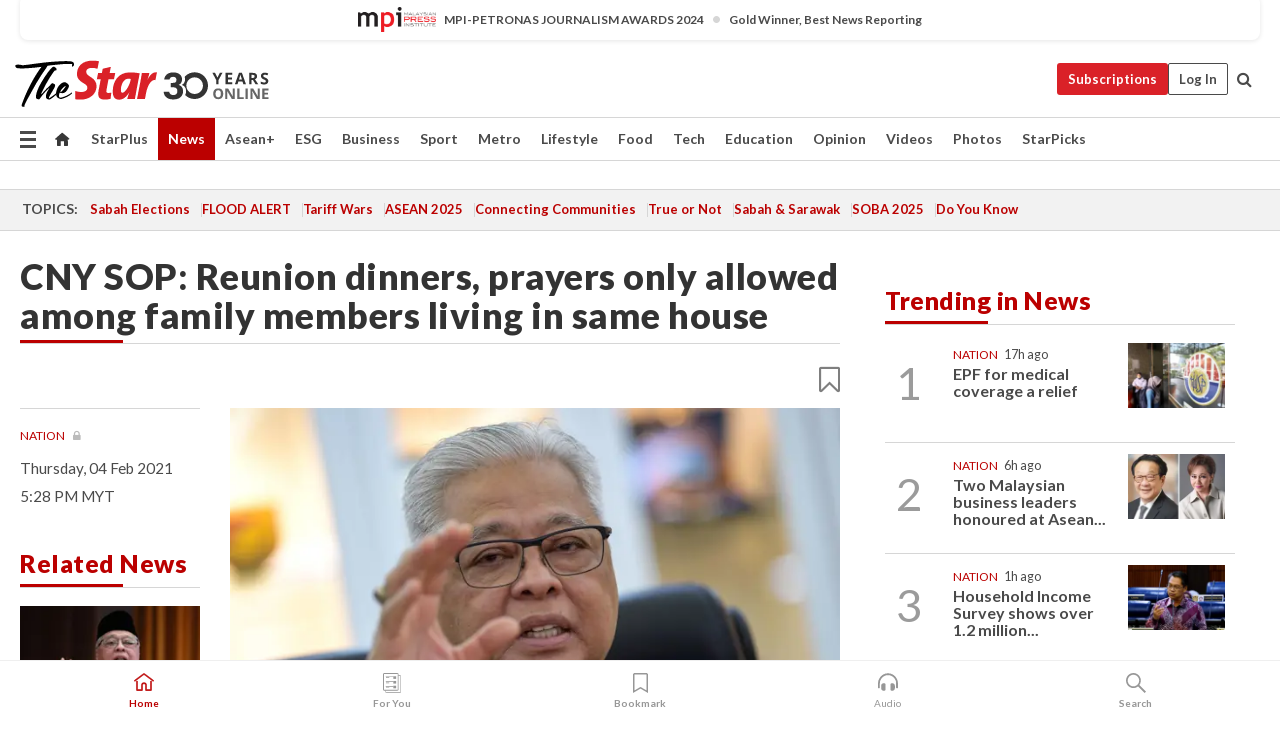

--- FILE ---
content_type: text/html; charset=UTF-8
request_url: https://www.thestar.com.my/news/nation/2021/02/04/cny-sop-reunion-dinners-prayers-only-allowed-among-family-members
body_size: 69643
content:
<!--default_base.blade.php-->
<!DOCTYPE html>
<html lang="en">
<head>
    	<title>CNY SOP: Reunion dinners, prayers only allowed among family members living in same house | The Star</title>
    <link rel="icon" type="image/png" href="https://cdn.thestar.com.my/Themes/img/favicon.ico" />
    

    <!--START: common.blade.php-->
<meta http-equiv="Content-Type" content="text/html;charset=utf-8"/>
<meta name="ROBOTS" content="index,follow,max-image-preview:large"/>
<meta name="viewport" content="width=device-width, initial-scale=1, minimum-scale=1" />
<meta name="at:customer_id" content="">
<meta name="at:subscription_status" content="Inactive">
<!--END: common.blade.php-->
    
                <!--StandardLayout.additionalGlobalHeadHTML-->


<script type="application/ld+json">
{
"@context": "http://schema.org",
"@type": "NewsArticle",
"headline": "CNY SOP: Reunion dinners, prayers only allowed among family members living in same house",
"articleSection": "News",
"creator": "The Star Online",
"thumbnailUrl": "https://apicms.thestar.com.my/uploads/images/2021/02/04/1033584.jpg",
"dateCreated": "2021-02-04T09:28:00.000Z", 
"url": "https://www.thestar.com.my/news/nation/2021/02/04/cny-sop-reunion-dinners-prayers-only-allowed-among-family-members",
"keywords":["\/News\/Nation" , "Ismail Sabri", "MCO", "SOP", "CNY", "Chinese New Year"],
"author": {"@type":"Organization","name":"The Star Online","url":"https:\/\/www.thestar.com.my"},
"image": "https://apicms.thestar.com.my/uploads/images/2021/02/04/1033584.jpg",
"datePublished": "2021-02-04T09:28:00.000Z", 
"dateModified": "2021-02-04T15:33:34.000Z"  
}
</script>
<!--START: article.blade.php test-->

    <!-- Android native install app--> 
    <script>     
        if ('serviceWorker' in navigator) { 
          window.addEventListener('load', function() {
            navigator.serviceWorker.register('/theme_metro/js/sw.js').then(function(registration) {
              // Registration was successful
              console.log('ServiceWorker registration successful with scope: ', registration.scope);
            }, function(err) {
              // registration failed :(
              console.log('ServiceWorker registration failed: ', err);
            });
          });
        }
    </script>
    
    <link rel="manifest" href="/theme_metro/js/manifest.json">
	
	<meta property="fb:app_id" content="121120175250633" />
	<meta property="og:url" content="https://www.thestar.com.my/news/nation/2021/02/04/cny-sop-reunion-dinners-prayers-only-allowed-among-family-members" />
	<meta property="og:title" content="CNY SOP: Reunion dinners, prayers only allowed among family members living in same house" />
	<meta property="og:description" content="PUTRAJAYA: The National Security Council has come up with a standard operating procedure for Chinese New Year celebration." />
	<meta property="og:type" content="article" />
	<meta property="og:locale" content="en_GB" />
	<meta property="og:site_name" content="The Star" />
	<meta property="og:image:width" content="600" />
	<meta property="og:image:height" content="315" />
	<meta property="og:image" content="https://apicms.thestar.com.my/uploads/images/2021/02/04/1033584.jpg" />
     
    <div class="stickyy">
    <div id="installContainer" style="display:none" class="installApp">  
        <button id="btnClose" type="button"> &times; </button> 
        <div id="imgBox"> 
            <img src="/theme_metro/images/TSOL640x100.png" alt="The Star" onclick="false">   
        </div>
        <button id="btnAdd" type="button"> View </button>   
    </div> 
    </div>
    <style>       
        
        div.stickyy {     
            background-color: white;  
            position: sticky !important; 
            z-index: 200 !important; 
        }   
        
/*        @media  only screen and (max-width: 767px){  
            a.navbar-brand.brand-mobile {
                padding-top: 3px !important;
                margin-top: 12px !important;
            }
        }    */
            
        #installContainer {    
            background-color: white;   
            position: initial;
            display: inline-block;    
        }    
        
        #imgBox {  
            margin-left: 30px;  
        } 
        
        #btnAdd {  
            border: 1px solid #d6d6d6; 
            padding: 1px 8px;
            text-align: center;
            text-decoration: none;  
            position:absolute; 
            border-radius: 3px; 
            right:10%;
            top:30%;
        } 

        #btnClose {
            position:absolute; 
            background:none;
            border:none;
            margin:0;
            padding:0; 
            left: 3%;
            top: 10%;
            font-size: 32px;
        }
         
    </style>    

    <script>     
        
        if (navigator.userAgent.match(/Android/i)) {  
            
            let deferredPrompt;
            
            window.addEventListener('beforeinstallprompt', (e) => {  
              e.preventDefault(); 
              deferredPrompt = e;   
              //btnAdd.style.display = 'block';  
              document.getElementById("installContainer").classList.remove("installApp");  
              document.getElementById("installContainer").classList.add("showInstall");
              document.getElementById("installContainer").style.display = "inline";   
              jQuery('div.stickyy').attr("style", "top: 0 !important; padding-bottom: 3px !important;");
              jQuery('#navbar-main.affix').attr("style", "top: 55px !important;"); 
              
              var position = jQuery(window).scrollTop(); 
              jQuery(window).scroll(function() {
                  var scroll = jQuery(window).scrollTop();
                  if(jQuery('#installContainer').hasClass('showInstall')){
                        if(scroll > position) {
                             //when scrolling down
                             if(jQuery('#navbar-main').hasClass('affix')){ 
                                 jQuery('div.stickyy').attr("style", "top: 0 !important; padding-bottom: 3px !important;");   
                                 jQuery('#navbar-main.affix').attr("style", "top: 55px !important;"); 
                             }
                         }
                         else {
                             if(jQuery('#navbar-main').hasClass('affix-top')){ 
                                 jQuery('div.stickyy').removeAttr("style", "top: 0 !important;");   
                                 jQuery('#navbar-main').removeAttr("style", "top: 55px !important;"); 
                             }
                         }
                       position = scroll;
                  }
              });
              
            });  
               
            btnAdd.addEventListener('click', (e) => {     
              deferredPrompt.prompt();  
              deferredPrompt.userChoice
                .then((choiceResult) => {
                  if (choiceResult.outcome === 'accepted') {
                    console.log('User accepted the A2HS prompt');
                  } else { 
                    console.log('User dismissed the A2HS prompt');
                  }  
                  deferredPrompt = null;
                });  
                
            }); 
            
            btnClose.addEventListener('click', function(){     
               document.getElementById('installContainer').style.display = 'none';
               document.getElementById("installContainer").classList.remove("showInstall");
               jQuery('#installContainer').addClass('installApp');  
            });    
            
        }
         
    </script>



<meta name="description" content="PUTRAJAYA: The National Security Council has come up with a standard operating procedure for Chinese New Year celebration." />
<meta name="keywords" content="Ismail Sabri,MCO,SOP,CNY,Chinese New Year" />
<meta name="cXenseParse:smg-keywords" content="Ismail Sabri" />
<meta name="cXenseParse:smg-keywords" content="MCO" />
<meta name="cXenseParse:smg-keywords" content="SOP" />
<meta name="cXenseParse:smg-keywords" content="CNY" />
<meta name="cXenseParse:smg-keywords" content="Chinese New Year" />
<meta name="cXenseParse:smg-brandsafety" content=""/>
<meta name="pageType" content="article" />
<meta name="url" content="https://www.thestar.com.my/news/nation/2021/02/04/cny-sop-reunion-dinners-prayers-only-allowed-among-family-members" />
<meta name="datePublished" content="2021-02-04 17:28:00" />
<meta name="dateModified" content="2021-02-04 23:33:34" />
<meta name="author" content="" />
<meta name="inLanguage" content="en" />
<meta name="cxenseRandom" content="ml22zvh2ljgauw975v9s" />
<meta name="page_type" content="Article"/>
<meta name="content_type" content="Article" />
<meta name="content_id" content="483343" />
<meta name="content_title" content="CNY SOP: Reunion dinners, prayers only allowed among family members living in same house" />
<meta name="content_category" content="News/Nation" />
<meta name="content_category_alt" content="" />
<meta name="content_author" content="NA" />
<meta name="content_sp" content="NA" />
<meta name="content_byline" content="NA" />
<meta name="content_agency" content="NA" />
<meta name="content_language" content="English" />
<meta name="content_date" content="2021-02-04" />
<meta name="content_archive" content="false" />
<meta name="content_tags" content="Ismail Sabri,MCO,SOP,CNY,Chinese New Year" />
<meta name="content_tier" content="Metered" />
<meta name="content_length" content="Short" />
<meta name="content_exclusive" content="false" />
<meta name="parsely-metadata" content="{&quot;guid&quot;: &quot;483343&quot;, &quot;byline&quot;: &quot;NA&quot;, &quot;summary&quot;: &quot;PUTRAJAYA: The National Security Council has come up with a standard operating procedure for Chinese New Year celebration.&quot;, &quot;image_url&quot; :&quot;https://apicms.thestar.com.my/uploads/images/2021/02/04/1033584.jpg&quot;,&quot;contain_video&quot;: false,&quot;is_premium&quot;: false,&quot;is_print&quot;: false,&quot;access_type&quot;: &quot;metered&quot; ,&quot;kicker_name&quot;: &quot;Nation&quot;,&quot;kicker_url&quot;: &quot;/news/nation/&quot; } " />
<meta name="thumbnailUrl" content="https://apicms.thestar.com.my/uploads/images/2021/02/04/1033584.jpg" />
<meta property="cXenseParse:author" content="The Star Online" />
<meta name="cXenseParse:pageclass" content="article" />
<meta name="cXenseParse:smg-accesstype" content="metered" />
<meta name="cXenseParse:recs:publishtime" content="2021-02-04T17:28:00+0800" />
<meta property="article:modified_time" content="2021-02-04T23:33:34+0800" />
<meta name="cXenseParse:articleid" content="483343" />
<meta name="cXenseParse:smg-contenttype" content="Article" />
 
<meta name="cXenseParse:kicker_name" content="Nation" />
<meta name="cXenseParse:kicker_url" content="/news/nation/" />
<meta name="cXenseParse:is_print" content="false" />
<meta name="cXenseParse:is_exclusive" content="false" />
<meta property="article:published_time" content="2021-02-04T17:28:00.000Z" />
<meta property="article:modified_time" content="2021-02-04T23:33:34.000Z"/>
<meta property="article:author" content="" />
<meta property="article:section" content="News" />
<meta name="twitter:card" content="summary_large_image" />
<meta name="twitter:title" content="CNY SOP: Reunion dinners, prayers only allowed among family members living in same house" />
<meta name="twitter:description" content="PUTRAJAYA: The National Security Council has come up with a standard operating procedure for Chinese New Year celebration." />
<meta name="twitter:image" content="https://apicms.thestar.com.my/uploads/images/2021/02/04/1033584.jpg" />
<meta itemprop="identifier" content="3239811" />
<meta itemprop="headline" content="CNY SOP: Reunion dinners, prayers only allowed among family members living in same house" />
<meta itemprop="pageType" content="article" />
<meta itemprop="articleSection" content="News" />
<meta itemprop="datePublished" content="2021-02-04 17:28:00" />
<meta itemprop="dateModified" content="2021-02-04 23:33:34" />
<meta itemprop="image" content="https://apicms.thestar.com.my/uploads/images/2021/02/04/1033584.jpg" />
<meta name="article_section_name" content="News" />
<meta name="content_sentiment" content="NA" />
<meta name="content_sentiment_magnitude" content="NA" />
<meta name="content_classification_main" content="NA" />
<meta name="content_classification_main_alt" content="NA" />
<meta name="content_classification" content="NA" />
<meta name="content_classification_alt" content="NA" />
<meta name="content_keyword_suggestion" content="NA" />
<link href="https://www.thestar.com.my/news/nation/2021/02/04/cny-sop-reunion-dinners-prayers-only-allowed-among-family-members" rel="canonical" >


    <input type="hidden" value="zpUCnlfMoMTRuuXU0BZ/3B1i1fRWYPFoa0xiEPiLwRXHx0V1anYHN1CwGMJTWuZCNgmFLMGWMZJxHH9ysR5l6g+UB5mzcup9XIm676YSbypzKFL9piBTfRb6H6uK5eUIeUiuht+EihC+njrlZslbZg==" id="hecs">
<!--END: article.blade.php-->            
    <!-- CSRF Token -->
    <meta name="csrf-token" content="IYwf7HcP2l01YwWxQJoIMpvRCooPrkLjFzkC8LSP">
    <!-- Global Header scripts -->    
     
            
    <!-- Start Header Script -->
<!-- Anti-flicker snippet (recommended) 
<style>.async-hide { opacity: 0 !important} </style>
<script>(function(a,s,y,n,c,h,i,d,e){s.className+=' '+y;h.start=1*new Date;
h.end=i=function(){s.className=s.className.replace(RegExp(' ?'+y),'')};
(a[n]=a[n]||[]).hide=h;setTimeout(function(){i();h.end=null},c);h.timeout=c;
})(window,document.documentElement,'async-hide','dataLayer',4000,
{'GTM-PVM4TH':true});</script> -->
<meta name="apple-itunes-app" content="app-id=428184176">
<link rel="stylesheet" type="text/css" href="https://cdn.thestar.com.my/Themes/css/bootstrap.min.css" />
<link rel="stylesheet" type="text/css" href="https://fonts.googleapis.com/css?family=Lato:300,300i,400,400i,700,700i,900,900i&display=swap" />
<link href="https://fonts.googleapis.com/icon?family=Material+Icons+Round" rel="stylesheet">
<link href="https://fonts.googleapis.com/icon?family=Material+Icons" rel="stylesheet">
<link rel="stylesheet" type="text/css" href="https://cdn.thestar.com.my/Themes/css/tsol2019_pw.min.css?v=20251201" />
<link rel="stylesheet" type="text/css" href="https://cdn.thestar.com.my/Themes/css/story2017.min.css?v=20250324" />
<link rel="stylesheet" type="text/css" href="https://cdn.thestar.com.my/Themes/css/info.min.css" />
<link rel="stylesheet" type="text/css" href="https://cdn.thestar.com.my/Themes/css/bookmark.min.css?v=20201123" />
<link rel="stylesheet" type="text/css" href="https://cdn.thestar.com.my/Themes/css/main.css?v=202501014" />
<link rel="stylesheet" type="text/css" href="https://cdn.thestar.com.my/Themes/css/promo.min.css">
<link rel="stylesheet" type="text/css" media="only screen and (max-width:767px)" href="https://cdn.thestar.com.my/Themes/css/responsive.min.css">
<link rel="stylesheet" type="text/css" href="https://cdn.thestar.com.my/Themes/css/stock.search.min.css" />
<link rel="stylesheet" type="text/css" href="https://cdn.thestar.com.my/Themes/css/font-awesome.min.css" />
<link rel="stylesheet" type="text/css" href="https://cdn.thestar.com.my/GlobalBar/css/global-bar.min.css"/>
<link rel="stylesheet" type="text/css" href="https://cdn.thestar.com.my/Components/Audio/audio.min.css">
<link rel="stylesheet" type="text/css" href="https://cdn.thestar.com.my/Themes/css/owl.carousel.min.css"/>
<link rel="stylesheet" type="text/css" href="https://cdn.thestar.com.my/Themes/css/style.min.css?v=202512031"/>
<link rel="stylesheet" type="text/css" href="https://cdn.thestar.com.my/Themes/css/header-menu.min.css?v=20250428"/>
<link rel="stylesheet" type="text/css" href="https://cdn.thestar.com.my/Themes/css/30-year-anniversary.min.css?v=20250626"/>

<!-- hide globalbar for tablet -->
<style>@media screen and (min-width: 768px) and (max-width: 1024px){
#thestar-global-bar { display: none; }
body { padding-top: 0 !important; }
#navbar-main.affix { top: 0 !important; }
}</style>
<style>
.sassize{--breakpoint:desktop}@media all and (max-width:991px){.sassize{--breakpoint:tablet}}@media all and (max-width:767px){.sassize{--breakpoint:mobile}}
img[src$="default.gif"] { display: none;}
img[src^="https://content.thestar.com.my/smg/settag/name=lotame/tags="] {display:none;}
.masthead {
  background: url(https://cdn.thestar.com.my/Widgets/Masthead/2025/Christmas.png) no-repeat -5px -3px transparent;
}
.masthead-2 {
    position: absolute;
    width: 250px;
    left: 41%;
    right: 41%;
    top: 12px;
}
.anniv-special{
	display:none;
}
@media only screen and (max-width: 991px) {	
    /*50 years special*/
    .anniv-special{
	display:block;
	margin:0 auto;
	text-align:center;
    }
   .anniv-special img{
        height: auto;
        width: 200px;
        margin-top: 12px;
        margin-bottom: 12px;
    }
}
</style>
<!--<script type="text/javascript" async src="https://experience-ap.piano.io/xbuilder/experience/load?aid=Gr82HQx5pj"></script>-->
<script src="//ajax.googleapis.com/ajax/libs/jquery/3.6.0/jquery.min.js"></script>
<!-- HTML5 Shim and Respond.js IE8 support of HTML5 elements and media queries -->
<!-- WARNING: Respond.js doesn't work if you view the page via file:// -->
<!--[if lt IE 9]>
<script src="https://oss.maxcdn.com/libs/html5shiv/3.7.0/html5shiv.js"></script>
<script src="https://oss.maxcdn.com/libs/respond.js/1.4.2/respond.min.js"></script>
<![endif]-->
<script src="https://cdnjs.cloudflare.com/ajax/libs/URI.js/1.18.10/URI.min.js"></script>
<script src="https://cdnjs.cloudflare.com/ajax/libs/moment.js/2.18.1/moment.min.js"></script>
<script src="https://cdnjs.cloudflare.com/ajax/libs/postscribe/2.0.8/postscribe.min.js"></script>
<script src="https://cdn.thestar.com.my/Themes/js/js.cookie.min.js"></script>
<script src="https://cdn.thestar.com.my/Themes/js/jquery.dotdotdot.min.js"></script>
<script src="https://cdn.jsdelivr.net/npm/vue@2.5.12/dist/vue.min.js"></script>
<script src="https://cdnjs.cloudflare.com/ajax/libs/axios/0.19.0/axios.min.js"></script>
<script src="https://cdn.thestar.com.my/Themes/js/Main.min.js"></script>
<script src="https://cdn.thestar.com.my/Themes/js/widget_mixin.min.js"></script>
<script>var my_jquery = jQuery;</script>
<script>jQuery = my_jquery;</script>
<script src="https://cdn.thestar.com.my/Themes/js/slick.min.js" ></script>
<script type="text/javascript" src="https://cdn.thestar.com.my/Themes/js/jquery.unveil.min.js" defer></script>
<script>

			
var KICKER_FREE_MARKUP='<span class="labels labels--free" data-toggle="tooltip" title="" data-original-title="This is a Free article"><i class="fa fa-unlock"></i></span>'
var KICKER_PREMIUM_MARKUP='<span class="biz-icon" data-toggle="tooltip" title="" id="sbp-tip" data-original-title="Premium">Premium</span>';
var KICKER_LOCK_MARKUP='<span class="biz-icon" data-toggle="tooltip" title="" id="sbp-tip" data-original-title="To unlock the article, click on the headline and log in with your StarBiz Premium account or select a membership to join." aria-describedby="tooltip489695">StarBiz Premium</span>';
var KICKER_UNLOCK_MARKUP='<span class="biz-icon"><i class="fa fa-unlock"></i></span>';
var KICKER_LOCK_MARKUP_V2='<span class="labels labels--gray" data-toggle="tooltip" title="" data-original-title="This is a locked article"><i class="fa fa-lock"></i></span>';
</script>
<!-- Cx FB user linking script begin -->
<script type="text/javascript">
  
    function checkFBLogin() {
     if (window.FB && typeof FB.getLoginStatus === 'function') {
 
        FB.getLoginStatus(function(response) {
          if (response.status === 'connected') {
            // Read the FaceBook user ID
            var fbUserId = response.authResponse.userID;
            
          } else {
            setTimeout(checkFBLogin, 1000);
          }
        });
 
      } else {
        setTimeout(checkFBLogin, 1000);
      }
    }
    checkFBLogin();
</script>
<!-- Cx FB user linking script end -->
<script src="https://cdn.thestar.com.my/Themes/js/owl.carousel.min.js"></script>
<script src="https://cdn.thestar.com.my/Themes/js/parsely-onload.min.js"></script>
<script src="https://cdn.thestar.com.my/Themes/js/mediatag.min.js"></script>
<script src="https://cdn.thestar.com.my/Themes/js/mediatagv3.js"></script>
<script src="https://cdn.thestar.com.my/Themes/js/mediahelper.min.js?v=2021002"></script>
<link rel="apple-touch-icon" sizes="57x57" href="https://cdn.thestar.com.my/Themes/img/touch-icon-precomposed.png">
<link rel="apple-touch-icon" sizes="114x114" href="https://cdn.thestar.com.my/Themes/img/touch-icon-iphone.png">
<link rel="apple-touch-icon" sizes="120x120" href="https://cdn.thestar.com.my/Themes/img/touch-icon-120x120.png">
<link rel="apple-touch-icon" sizes="152x152" href="https://cdn.thestar.com.my/Themes/img/touch-icon-ipad.png">
<link rel="apple-touch-icon" sizes="167x167" href="https://cdn.thestar.com.my/Themes/img/touch-icon-iphone-retina.png">
<link rel="apple-touch-icon" sizes="180x180" href="https://cdn.thestar.com.my/Themes/img/touch-icon-ipad-retina.png">
<link rel="apple-touch-icon" sizes="192x192" href="https://cdn.thestar.com.my/Themes/img/touch-icon-192x192.png">
<link rel="stylesheet" type="text/css" href="https://cdn.thestar.com.my/Themes/css/widgettop.min.css" />
<script src="https://cdn.thestar.com.my/Themes/js/widgettop.min.js"></script>
<!--<script type="text/javascript" src="//s7.addthis.com/js/300/addthis_widget.js#pubid=ra-5dfaeb0face4ad17"></script>-->

<!-- Start Deco masthead -->
<script type="text/javascript">
jQuery(document).ready(function(){
var checkDeco = new Date();
var decoStart = new Date("December 8, 2025 00:00:00");
var decoEnd = new Date("December 31, 2025 23:59:59");
if (checkDeco.getTime() > decoStart.getTime() && checkDeco.getTime() < decoEnd.getTime()){
//This is for regular festival masthead
$("#page-header > div >div").attr("class", "container masthead");

}
});
</script>
<!-- End Deco masthead -->
<script>var rmad = false;</script>

<!-- Sharethis-->
<script type='text/javascript' src='https://platform-api.sharethis.com/js/sharethis.js#property=6475dc6e8b790100199499d6&product=sop' async='async'></script>
<link rel="stylesheet" type="text/css" href="https://cdn.thestar.com.my/Themes/css/sharethis.min.css" />

<link rel="stylesheet" type="text/css" href="https://cdn.thestar.com.my/Themes/css/mustwatch.css?v=20260120" />

<!-- Clarity 20241121-->
<script type="text/javascript">
    (function(c,l,a,r,i,t,y){
        c[a]=c[a]||function(){(c[a].q=c[a].q||[]).push(arguments)};
        t=l.createElement(r);t.async=1;t.src="https://www.clarity.ms/tag/"+i;
        y=l.getElementsByTagName(r)[0];y.parentNode.insertBefore(t,y);
    })(window, document, "clarity", "script", "o0x36t4cob");
</script>

<!-- End Header Script -->            <!-- theme includes js_extra.blade.php -->
<script type="text/javascript">
var viewid = Math.round(Math.random() * 100000000000);
function sasiajserver(size,position){
var SAS = JSON.parse(jQuery('meta[name=SAS]').attr("content"));
var rdm2 = Math.round(Math.random() * 100000000000);
return "https://content.thestar.com.my/smg/jserver/viewid=" + viewid +
    "/random=" + rdm2 +
    "/network=SMG/site=TSOL" +
    "/area=" + SAS.area + 
    "/pagetype=" + SAS.pagetype + 
    "/platform=" + sascalcsize() + 
    "/size=" + size +
    "/position=" + position;
}
function sascalcsize(){var b=window.getComputedStyle(document.querySelector(".sassize"));var a=b.getPropertyValue("--breakpoint");return a};
</script>
<!-- Admiral --> 
<script>
             if (typeof pageType !== "undefined")
         {
         if(pageType == "article"){
                var daxsubscriber = false;
          }
       }
        
</script>
<!-- End Admiral -->
<script>
// show or hide login button
var rmad = false;
var isLogin = false;

tkValid = 0;
// 3 = active , subscriber, has ads free
if (tkValid > 0) {
    isLogin = true;
} 
if (tkValid == "3") {
    rmad = true;
}

jQuery(document).ready(function() {
if (tkValid > 0) {
    jQuery('.btn_login').hide();
    jQuery('.login_menu').show();
    jQuery('.m-login-menu').show();
    jQuery('.m-login-button').attr("style", "display: none !important"); // Override css
} else {
    jQuery('.btn_login').show();
    jQuery('.login_menu').hide();
    jQuery('.m-login-button').show();
    jQuery('.m-login-menu').hide();
}
});
</script>
<!-- PPID --> 
<script type="text/javascript">  
    // client id value will be = encrypted(userid)
    // else client id = encrypted GA ID
    var client_id = "cd91e4b8cc71fc46c35e4608358cc1df5faf72f4";
    var re = new RegExp("^([0-9a-zA-Z]{32,150})$|^([0-9a-fA-F]{8}-[0-9a-fA-F]{4}-[0-9a-fA-F]{4}-[0-9a-fA-F]{4}-[0-9a-fA-F]{12})$");
    var userID = "UA-167768859-1" ;
	
			client_id = "cd91e4b8cc71fc46c35e4608358cc1df5faf72f4";
	
    console.log('client_id: '+client_id);
</script>
<!-- End PPID -->

<!-- CDP Web Insight script -->
<script type = "text/javascript" >
   var _portalId = "564891087";
   var _propId = "564997745";

   var _ATM_TRACKING_ASSOCIATE_UTM = 0 ;
   var _CDP_GA_ACCOUNT_TRACKING_ID = "UA-828580-1";

   var _cdp365Analytics = {
      default_event: 0,
      first_party_domain: ".thestar.com.my",
      dims: {
         users: {
            origin_source: "The Star Online"
         }
      }
   };
(function() {
    var w = window;
    if (w.web_event) return;
    var a = window.web_event = function() {
        a.queue.push(arguments);
    }
    a.propId = _propId;
    a.track = a;
    a.queue = [];
    var e = document.createElement("script");
    e.type = "text/javascript", e.async = !0, e.src = "//st-a.cdp.asia/insight.js";
    var t = document.getElementsByTagName("script")[0];
    t.parentNode.insertBefore(e, t)
})(); </script>
<!-- End of CDP Web Insight script -->

<!-- Chartbeat --> 
<script async src="//static.chartbeat.com/js/chartbeat_mab.js"></script>
<script>
    var chbpage_type = jQuery('meta[name=page_type]').attr("content");
    var chbcontentauthor = jQuery('meta[name=content_byline]').attr("content");
    var contentcat = jQuery('meta[name=content_category]').attr("content");
    var contentaltcat = jQuery('meta[name=content_category_alt]').attr("content");
    var chbpagecat = jQuery('meta[name=page_category]').attr("content");
	var chburl = jQuery("meta[property='og:url']").attr("content");
    var chbaltcats;
    var chballcats = '';
    var chbuser_status = 'anon';

    if (typeof chbpage_type !== "undefined") {

    if (chbpage_type.toLowerCase() == "article" || chbpage_type.toLowerCase() == "category" || chbpage_type.toLowerCase() == "photo listing" ||  chbpage_type.toLowerCase() == "photo gallery") {

        if (typeof chbcontentauthor !== "undefined") {
            if (chbcontentauthor === 'NA') {
                chbcontentauthor = '';
            }
            //else if (chbcontentauthor.indexOf('By') > -1) {
            //chbcontentauthor = chbcontentauthor.replace('By', '');
            //chbcontentauthor = chbcontentauthor.trim();
            //}
            //else if (chbcontentauthor.indexOf('by') > -1) {
            //chbcontentauthor = chbcontentauthor.replace('by', '');
            //chbcontentauthor = chbcontentauthor.trim();
            //}
        } else {
            chbcontentauthor = '';
        }

        if (typeof chbpagecat !== "undefined") {            
            if (chbpagecat === 'NA') {
                chbpagecat = '';
            }

            if (chbpagecat.toLowerCase() === 'starpicks') {
                chbpagecat = 'StarPicks';
            }

            if (chbpagecat.toLowerCase() === 'starplus') {
                chbpagecat = 'StarPlus';
            }

            if (chbpagecat.toLowerCase() === 'aseanplus') {
                chbpagecat = 'AseanPlus';
            }
			
        } else {
            chbpagecat = '';
        }

        if (typeof contentcat !== "undefined") {
            contentcat = cleanContentCategories(contentcat);
            contentcat = contentcat.split('/').join(','); 
        }else{
            contentcat = '';
        }
        if (typeof contentaltcat !== "undefined") {
            contentaltcat = cleanContentCategories(contentaltcat);
            contentaltcat = contentaltcat.split('/').join(','); 
        }else{
            contentaltcat = '';
        }

        if (chbpage_type.toLowerCase() == "category") {
            chballcats = chbpagecat;
        } else if (chbpage_type.toLowerCase() == "photo listing" || chbpage_type.toLowerCase() == "photo gallery") {
            chballcats = 'Photos';
        } else {
            if (contentaltcat !== '') {
                chballcats = contentcat + ',' + contentaltcat; 
            } else {
                chballcats = contentcat;
            }
            
            var customname = ""; 
            var columnName = ""; 
            if( columnName != '' ){
                if( chballcats.toLowerCase().includes("lifestyle,viewpoints"))
                    chballcats = chballcats.replace(/lifestyle,viewpoints/gi, "Lifestyle,Viewpoints," + columnName);
                else if (chballcats.toLowerCase().includes("opinion,columnists"))
                    chballcats = chballcats.replace(/opinion,columnists/gi, "Opinion,Columnists," + columnName);
                else if (chballcats.toLowerCase().includes("sport,say what"))
                    chballcats = chballcats.replace(/sport,say what/gi, "Sport,Say What," + columnName);
                else if (chballcats.toLowerCase().includes("business,insight"))
                    chballcats = chballcats.replace(/business,insight/gi, "Business,Insight," + columnName);
                else if (chballcats.toLowerCase().includes("food,food for thought"))    
                    chballcats = chballcats.replace(/food,food for thought/gi, "Food,Food For Thought," + columnName);
                else if (chballcats.toLowerCase().includes("metro,views"))    
                    chballcats = chballcats.replace(/metro,views/gi, "Metro,Views," + columnName);
                else if (chballcats.toLowerCase().includes("tech,tech thoughts"))    
                    chballcats = chballcats.replace(/tech,tech thoughts/gi, "Tech,Tech Thoughts," + columnName);
            }
        }
    } else if (chbpage_type.toLowerCase() == "subcategory") {
        var pageCat = jQuery('meta[name=page_category]').attr("content");
		var customname = ""; 

                    chballcats = pageCat.split('/').join(',').replace("And", "&").replace("#", "");
                    chbcontentauthor = '';
			
    } else if (chbpage_type.toLowerCase() == "tag") {
        var pageCat = jQuery('meta[name=page_tag]').attr("content");
        chballcats = pageCat;
        chbcontentauthor = '';
    } else {
        chbcontentauthor = '';
        chballcats = '';
    }
} else {
    chbcontentauthor = '';
    chballcats = '';
}
	 
	if (chbcontentauthor != '')
    {
        chbcontentauthor = chbcontentauthor.replace(/\b and \b/i, ",");
        chbcontentauthor = chbcontentauthor.replace(/[^@\s]*@[^@\s]*\.[^@\s]*/, "");
        chbcontentauthor = chbcontentauthor.replace(/([^\v]+) \bBy\b | *\bBy\b/i, "");
		chbcontentauthor = chbcontentauthor.replace(/\s*,\s*/g, ",");
        chbcontentauthor = chbcontentauthor.trim();
    }

    chballcats = cleanContentCategories(chballcats);
	
     
        if (isLogin==true) {
            chbuser_status = 'lgdin';
        }else{
            chbuser_status = 'anon';
        } 
    
    function cleanContentCategories(content){
        //all page_types
        content = content.replace(/starpicks/gi, 'StarPicks');
        content = content.replace(/starplus/gi, 'StarPlus');
        content = content.replace(/aseanplus/gi, 'AseanPlus');
        content = content.replace(/&#039;/gi, "'");
        //article page_types
        content = content.replace(/lifestyle\/entertainment/gi, 'Lifestyle,Entertainment & Style,Entertainment');
        content = content.replace(/lifestyle\/style/gi,         'Lifestyle,Entertainment & Style,Style');
        content = content.replace(/lifestyle\/people/gi,        'Lifestyle,People & Living,People');
        content = content.replace(/lifestyle\/living/gi,        'Lifestyle,People & Living,Living');
        content = content.replace(/lifestyle\/travel/gi,        'Lifestyle,Travel & Culture,Travel');
        content = content.replace(/lifestyle\/culture/gi,       'Lifestyle,Travel & Culture,Culture');
        content = content.replace(/lifestyle\/health/gi,        'Lifestyle,Health & Family,Health');
        content = content.replace(/lifestyle\/family/gi,        'Lifestyle,Health & Family,Family');
        content = content.replace(/sport\/others/gi, 'Sport/Other Sports');
        //subcategory page_types
        if(!content.includes('Other Sports')){
            content = content.replace(/Other Sport/gi, 'Other Sports');
        }

        var result = content;
        result = removeLastChar(result, ',');
        return result;
    }

    function removeLastChar(str,charStr){
        var lastChar = str[str.length -1];
        if(lastChar == charStr){
            str = str.slice(0, -1);
        }
        return str;
    }
	 
	 (function() {
                /** CONFIGURATION START **/
                var _sf_async_config = window._sf_async_config = (window._sf_async_config || {});
                _sf_async_config.uid = 66903;
                _sf_async_config.domain = 'thestar.com.my';
                _sf_async_config.flickerControl = false;
                /*_sf_async_config.useCanonical = true;
                _sf_async_config.useCanonicalDomain = true;*/
				_sf_async_config.path = chburl;
                _sf_async_config.sections = chballcats;
                _sf_async_config.authors = chbcontentauthor;
				_sf_async_config.articleBlockSelector = 'div.in-sec-story,div.focus-story,div.list-listing';

                var _cbq = window._cbq = (window._cbq || []);
                _cbq.push(['_acct', chbuser_status]);

                /** CONFIGURATION END **/
                function loadChartbeat() {
                    var e = document.createElement('script');
                    var n = document.getElementsByTagName('script')[0];
                    e.type = 'text/javascript';
                    e.async = true;
                    e.src = '//static.chartbeat.com/js/chartbeat.js';
                    n.parentNode.insertBefore(e, n);
                }
                loadChartbeat();
        })();
</script>
<!-- End Chartbeat -->        <!-- resources common css_includes.blade.php -->        
    <!-- theme includes css_includes.blade.php -->            <!-- Widget CSS links -->
        <link type="text/css" rel="stylesheet" href="/theme_metro/widgets/article-details/article-details.css"/>
        <!-- Page Header scripts -->
<link href="https://cdn.thestar.com.my/Themes/css/print_v2.css" rel="stylesheet" type="text/css">
<!--<script async src="https://securepubads.g.doubleclick.net/tag/js/gpt.js"></script>
<script async src='//cdn.thestar.com.my/Themes/js/prebid.js'></script>-->
<script async src="https://platform.twitter.com/widgets.js" charset="utf-8"></script>
<script>
if (!rmad) {
  var sectionName = $('meta[name=article_section_name]').attr("content");
  document.write('<scr');
  document.write('ipt src="https://cdn.thestar.com.my/Themes/js/gpt/' + sectionName + 'Story.js?v=20260127_1">');
  document.write("</scr");
  document.write("ipt>");
}

</script>
<script type="text/javascript" src="https://cdn.thestar.com.my/Themes/js/story.min.js?v=20250922" defer></script>
<script type="text/javascript" src="/theme_metro/js/trendingParsely.js"></script>

<!-- Start of Survicate (www.survicate.com) code -->
<script type="text/javascript">
  //(function (w) {
    //var s = document.createElement('script');
    //s.src = '//survey.survicate.com/workspaces/40636b6a623c41a574580c19efa630b6/web_surveys.js';
    //s.async = true;
    //var e = document.getElementsByTagName('script')[0];
    //e.parentNode.insertBefore(s, e);
  //})(window);
</script>
<!-- End of Survicate code -->
<style>.video-container{margin-top:10px;}</style>
<!--<script async src="https://cdn.thestar.com.my/Themes/js/uraapi.min.js"></script>-->

<!-- <script src="https://www.thestar.com.my/theme_metro/js/nexus_daily_checkin.js"></script> -->

    <script>
        window.Laravel = {"csrfToken":"IYwf7HcP2l01YwWxQJoIMpvRCooPrkLjFzkC8LSP"}
        var IMAGE_URL = 'https://apicms.thestar.com.my/';
    </script> 
    
</head>

    <body>
        <div class='sassize'></div>
    <!-- Main THEME Content -->
    <!-- page content -->
        <div class="widgettop" id="widgettop" style="display:none;">        
    <div class="flex-container ">
        <div class="firinfo"></div>
        <div class="close">   
            <img id="closeButton" src="https://cdn.thestar.com.my/Themes/img/close.png">
        </div>
    </div>
</div>    <!-- HEADER OF THEME -->
<div id="award-container" class="container" style="display: none;"></div>
<script>
    // hide award container if on /awards page
    if (window.location.pathname === '/awards' || window.location.pathname === '/awards/') {
        document.getElementById('award-container').style.display = 'none';
    } else {
        fetch('https://cdn.thestar.com.my/Components/AwardHighlight/award-highlight.txt' + "?v=" + Date.now())
        .then(response => response.text())
        .then(html => {
            const awardContainer = document.getElementById('award-container');
            awardContainer.innerHTML = html;
            const scripts = awardContainer.getElementsByTagName('script');
            for (let script of scripts) {
            eval(script.innerHTML);
            }
            // Wait for async script to set image src, then wait for image to load
            const checkImage = () => {
                const img = awardContainer.querySelector('.award-icon');
                if (img && img.src && img.src !== window.location.href) {
                    if (img.complete) {
                        awardContainer.style.display = '';
                    } else {
                        img.onload = () => awardContainer.style.display = '';
                        img.onerror = () => awardContainer.style.display = 'none';
                    }
                } else {
                    setTimeout(checkImage, 50);
                }
            };
            checkImage();
        })
        .catch(error => console.error('Error loading award:', error));
    }
</script>

<!-- header_menu -->
<header id="page-header">
    <div class="branding">
        <div class="container">
            <a class="navbar-brand brand-prime" href="/"
               data-list-type="Header"
               data-content-type="Navigation"
               data-content-title="The Star Online"
               data-content-id="https://www.thestar.com.my">
			    <svg class="icon" width="256" height="50" role="img" aria-label="the star online">
                    <image xlink:href="https://cdn.thestar.com.my/Themes/img/logo-tsol-30yrs.svg" src="https://cdn.thestar.com.my/Themes/img/logo-tsol-30yrs.svg" width="256" height="50" border="0"></image>
                </svg>
                <!--<svg class="icon" width="150" height="50" role="img" aria-label="the star online">
                    <image xlink:href="https://cdn.thestar.com.my/Themes/img/logo-tsol-fullv3.svg" src="https://cdn.thestar.com.my/Themes/img/logo-tsol-logov3.png" width="150" height="50" border="0"></image>
                </svg>-->
            </a>
			<div id="iconDesktop" style="display: none"></div>
            <ul class="nav social-branding right">
<!--                <li>
                    <a href="https://newsstand.thestar.com.my/epaper/" target="_blank" class="epaper"
                       data-list-type="Header"
                       data-content-type="App Download"
                       data-content-title="ePaper"
                       data-content-id="https://newsstand.thestar.com.my/epaper/ ">
                        <i class="icon sprite-icon"></i> The Star ePaper
                    </a>
                </li>-->
                                <li class="dropdown dropdown--subscribe top-bar">
                    <a  class="btn--subscribe"
                        data-list-type="Header"
                        data-content-type="Navigation"
                        data-content-title="Subscription"
                        data-content-id="https://www.thestar.com.my/subscription" href="/subscription">Subscriptions</a>
                </li>
                                                 <li id="btn_login" class="btn-login">
                     <a class="login" href="https://sso.thestar.com.my/?lng=en&amp;channel=1&amp;ru=HNQ8Auw31qgZZU47ZjHUhHKJStkK3H51/pPcFdJ1gQ9cFgPiSalasDvF6DeumuZwrPFzdYjofJj9eX1n44olyqGHD3HJYujVJKnBGSMMB/xBhkLsnw1LIn8szYbyZtWWxI/29kNYuDCu7/O8Vqm9n6D4ap7NV4xvjlUy6l44WF/TrbgLG3YxnB76ZW1eFwnWRN0slVyWTuSmHXH20VgWOjJJYF2QLJTDfFTHLzjUFH2qbYB8mWJEb304MAVVM1+fbUKL2YRfa53mr6tYE9Zddelvgy4D9pHsoq8+zm/cye7gB3FjawdBkFiTZEKwMIGd"
                        data-list-type="Header"
                        data-content-type="Outbound Referral"
                        data-content-title="Log In"
                        data-content-id="https://sso.thestar.com.my/?lng=en&amp;channel=1&amp;ru=HNQ8Auw31qgZZU47ZjHUhHKJStkK3H51/pPcFdJ1gQ9cFgPiSalasDvF6DeumuZwrPFzdYjofJj9eX1n44olyqGHD3HJYujVJKnBGSMMB/xBhkLsnw1LIn8szYbyZtWWxI/29kNYuDCu7/O8Vqm9n6D4ap7NV4xvjlUy6l44WF/TrbgLG3YxnB76ZW1eFwnWRN0slVyWTuSmHXH20VgWOjJJYF2QLJTDfFTHLzjUFH2qbYB8mWJEb304MAVVM1+fbUKL2YRfa53mr6tYE9Zddelvgy4D9pHsoq8+zm/cye7gB3FjawdBkFiTZEKwMIGd">
                        Log In
                     </a>
                 </li>
                                 <li id="login_menu" class="dropdown top-bar" style="display:none;">
                        <a id="hllogin" class="log-in-light"><i class="material-icons-round person">person</i></a>
                        <ul class="dropdown-menu log-in 123">
                                                    <li>
                                <a href="https://login.thestar.com.my/accountinfo/profile.aspx" target="_blank"
                                   data-list-type="Profile Management"
                                   data-content-type="Manage Profile"
                                   data-content-title="https://login.thestar.com.my/accountinfo/profile.aspx">Manage Profile
                                </a>
                            </li>
                            <li>
                                <a href="https://login.thestar.com.my/accountinfo/changepassword.aspx" target="_blank"
                                   data-list-type="Profile Management"
                                   data-content-type="Change Password"
                                   data-content-title="https://login.thestar.com.my/accountinfo/changepassword.aspx">Change Password
                                </a>
                            </li>
                            <li>
                                <a href="https://login.thestar.com.my/accountinfo/sessions.aspx" target="_blank"
                                   data-list-type="Profile Management"
                                   data-content-type="Manage Logins"
                                   data-content-title="https://login.thestar.com.my/accountinfo/sessions.aspx">Manage Logins
                                </a>
                            </li>
                            <li style="border-top:1px solid #d6d6d6">
                                <a href="https://login.thestar.com.my/accountinfo/subscriptioninfo.aspx" target="_blank"
                                   data-list-type="Profile Management"
                                   data-content-type="Manage Subscription"
                                   data-content-title="https://login.thestar.com.my/accountinfo/subscriptioninfo.aspx">Manage Subscription
                                </a>
                            </li>
                            <li>
                                <a href="https://login.thestar.com.my/accountinfo/transhistory.aspx" target="_blank"
                                   data-list-type="Profile Management"
                                   data-content-type="Transaction History"
                                   data-content-title="https://login.thestar.com.my/accountinfo/transhistory.aspx">Transaction History
                                </a>
                            </li>
                            <li>
                                <a href="https://login.thestar.com.my/accountinfo/billing.aspx" target="_blank"
                                   data-list-type="Profile Management"
                                   data-content-type="Manage Billing Info"
                                   data-content-title="https://login.thestar.com.my/accountinfo/billing.aspx">Manage Billing Info
                                </a>
                            </li>
                                                                                    <li style="border-top:1px solid #d6d6d6">
                                <a href="https://www.thestar.com.my/foryou/edit"
                                   data-list-type="Profile Management"
                                   data-content-type="Manage For You"
                                   data-content-title="https://www.thestar.com.my/foryou/edit">Manage For You
                                </a>
                            </li>
                            <li style="border-bottom:1px solid #d6d6d6">
                                <a href="https://www.thestar.com.my/saved-articles"
                                   data-list-type="Profile Management"
                                   data-content-type="Manage Bookmarks"
                                   data-content-title="https://www.thestar.com.my/saved-articles">Manage Bookmarks
                                </a>
                            </li>
                                                                                    <li>
                                <a href="https://www.thestar.com.my/subscribe"
                                   data-list-type="Profile Management"
                                   data-content-type="Package & Pricing"
                                   data-content-title="https://www.thestar.com.my/subscribe">Package & Pricing
                                </a>
                            </li>
                                                        <li>
                                <a href="https://www.thestar.com.my/faqs/"
                                   data-list-type="Profile Management"
                                   data-content-type="FAQs"
                                   data-content-title="https://www.thestar.com.my/faqs/">FAQs
                                </a>
                            </li>
                            <li class="log-out">
                                <a href="#" onclick="logout();"
                                   data-list-type="Profile Management"
                                   data-content-type="Log Out"
                                   data-content-title="https://www.thestar.com.my">Log Out
                                </a>
                            </li>
                        </ul>
                    </li>
                     <li class="hidden-xs hidden-sm">
                            <label for="queryly_toggle" style="cursor: pointer;">
							<div class="top-search">
                               <i class="fa fa-search"></i>
							  </div>
                            </label>
                    </li>
            </ul>
        </div>
    </div>
    <nav id="navbar-main" class="navbar navbar-custom" data-spy="affix" data-offset-top="197">
        <div class="container">
            <div class="navbar-header">
                <button type="button" class="navbar-toggle left" data-toggle="collapse" data-target="#tsolmobar" id="btnmobmega">
                <span class="sr-only">Toggle navigation</span>
                <span class="icon-bar"></span>
                <span class="icon-bar"></span>
                <span class="icon-bar"></span>
                <i class="icon-x fa fa-times"></i>
                </button>
                <a class="navbar-brand brand-mobile left" href="/"
                   data-list-type="Header"
                   data-content-type="Navigation"
                   data-content-title="The Star Online"
                   data-content-id="https://www.thestar.com.my">
				   <svg class="icon logo-default" role="img" aria-label="the star online" height="28" width="148">
                        <image width="148" height="28" border="0" xmlns:xlink="http://www.w3.org/1999/xlink" xlink:href="https://cdn.thestar.com.my/Themes/img/logo-tsol-30yrs.svg" src="https://cdn.thestar.com.my/Themes/img/logo-tsol-30yrs.svg"></image>
                    </svg>
                    <svg class="icon logo-small" role="img" aria-label="the star online" height="28" width="84">
                        <image width="84" height="28" border="0" xmlns:xlink="http://www.w3.org/1999/xlink" xlink:href="https://cdn.thestar.com.my/Themes/img/logo-tsol-fullv3.svg" src="https://cdn.thestar.com.my/Themes/img/logo-tsol-logov3.png"></image>
                    </svg>
                    <!--<svg class="icon" role="img" aria-label="the star online" height="28" width="84">
                        <image width="84" height="28" border="0" xmlns:xlink="http://www.w3.org/1999/xlink" xlink:href="https://cdn.thestar.com.my/Themes/img/logo-tsol-fullv3.svg" src="https://cdn.thestar.com.my/Themes/img/logo-tsol-logov3.png"></image>
                    </svg>-->
                </a>
				 <div id="iconMobile" style="display: none"></div>
            </div>
            <div id="tsolnavbar">
                <ul class="nav navbar-nav navbar-left">
                    <li class="show-sd">
                        <button type="button" class="mega-nav-toggle navbar-toggle collapsed hidden-xs" data-toggle="collapse" data-target="#bs-example-navbar-collapse-1" aria-expanded="false">
                            <span class="sr-only">Toggle navigation</span>
                            <span class="icon-bar"></span>
                            <span class="icon-bar"></span>
                            <span class="icon-bar"></span>
                            <i class="icon-x fa fa-times"></i>
                        </button>
                    </li>
                                                            <li >
                                        <a id="navi-home" class="home-light" target="" onclick="ga('send', 'event' , 'TSOL NAVI' , 'Standard' , '/Home/' ); " href="/"
                       data-list-type="Header"
                       data-content-type="Navigation"
                       data-content-title="Home"
                       data-content-id="https://www.thestar.com.my">
                    <i class="icon sprite-icon"></i>
                    </a>
                                        </li>
                                                            <li class=dropdown>
                                        <a id="navi-starplus" class="starplus" target="" onclick="ga('send', 'event' , 'TSOL NAVI' , 'Standard' , '/StarPlus/' ); " href="/starplus"
                       data-list-type="Header"
                       data-content-type="Navigation"
                       data-content-title="StarPlus"
                       data-content-id="https://www.thestar.com.my/starplus">
                    StarPlus
                    </a>
                                        </li>
                                                            <li class=dropdown>
                                        <a id="navi-news" class="news" target="" onclick="ga('send', 'event' , 'TSOL NAVI' , 'Standard' , '/News/' ); " href="/news"
                       data-list-type="Header"
                       data-content-type="Navigation"
                       data-content-title="News"
                       data-content-id="https://www.thestar.com.my/news">
                    News
                    </a>
                                        </li>
                                                            <li class=dropdown>
                                        <a id="navi-asean+" class="asean+" target="" onclick="ga('send', 'event' , 'TSOL NAVI' , 'Standard' , '/AseanPlus/' ); " href="/aseanplus"
                       data-list-type="Header"
                       data-content-type="Navigation"
                       data-content-title="Asean+"
                       data-content-id="https://www.thestar.com.my/aseanplus">
                    Asean+
                    </a>
                                        </li>
                                                            <li class=dropdown>
                                        <a id="navi-esg" class="esg" target="" onclick="ga('send', 'event' , 'TSOL NAVI' , 'Standard' , '/ESG/' ); " href="/esg"
                       data-list-type="Header"
                       data-content-type="Navigation"
                       data-content-title="ESG"
                       data-content-id="https://www.thestar.com.my/esg">
                    ESG
                    </a>
                                        </li>
                                                            <li class=dropdown>
                                        <a id="navi-business" class="business" target="" onclick="ga('send', 'event' , 'TSOL NAVI' , 'Standard' , '/Business/' ); " href="/business"
                       data-list-type="Header"
                       data-content-type="Navigation"
                       data-content-title="Business"
                       data-content-id="https://www.thestar.com.my/business">
                    Business
                    </a>
                                        </li>
                                                            <li class=dropdown>
                                        <a id="navi-sport" class="sport" target="" onclick="ga('send', 'event' , 'TSOL NAVI' , 'Standard' , '/Sport/' ); " href="/sport"
                       data-list-type="Header"
                       data-content-type="Navigation"
                       data-content-title="Sport"
                       data-content-id="https://www.thestar.com.my/sport">
                    Sport
                    </a>
                                        </li>
                                                            <li class=dropdown>
                                        <a id="navi-metro" class="metro" target="" onclick="ga('send', 'event' , 'TSOL NAVI' , 'Standard' , '/Metro/' ); " href="/metro"
                       data-list-type="Header"
                       data-content-type="Navigation"
                       data-content-title="Metro"
                       data-content-id="https://www.thestar.com.my/metro">
                    Metro
                    </a>
                                        </li>
                                                            <li class=dropdown>
                                        <a id="navi-lifestyle" class="lifestyle" target="" onclick="ga('send', 'event' , 'TSOL NAVI' , 'Standard' , '/Lifestyle/' ); " href="/lifestyle"
                       data-list-type="Header"
                       data-content-type="Navigation"
                       data-content-title="Lifestyle"
                       data-content-id="https://www.thestar.com.my/lifestyle">
                    Lifestyle
                    </a>
                                        </li>
                                                            <li class=dropdown>
                                        <a id="navi-food" class="food" target="" onclick="ga('send', 'event' , 'TSOL NAVI' , 'Standard' , '/Food/' ); " href="/food"
                       data-list-type="Header"
                       data-content-type="Navigation"
                       data-content-title="Food"
                       data-content-id="https://www.thestar.com.my/food">
                    Food
                    </a>
                                        </li>
                                                            <li class=dropdown>
                                        <a id="navi-tech" class="tech" target="" onclick="ga('send', 'event' , 'TSOL NAVI' , 'Standard' , '/Tech/' ); " href="/tech"
                       data-list-type="Header"
                       data-content-type="Navigation"
                       data-content-title="Tech"
                       data-content-id="https://www.thestar.com.my/tech">
                    Tech
                    </a>
                                        </li>
                                                            <li class=dropdown>
                                        <a id="navi-education" class="education" target="" onclick="ga('send', 'event' , 'TSOL NAVI' , 'Standard' , '/Education/' ); " href="/education"
                       data-list-type="Header"
                       data-content-type="Navigation"
                       data-content-title="Education"
                       data-content-id="https://www.thestar.com.my/education">
                    Education
                    </a>
                                        </li>
                                                            <li class=dropdown>
                                        <a id="navi-opinion" class="opinion" target="" onclick="ga('send', 'event' , 'TSOL NAVI' , 'Standard' , '/Opinion/' ); " href="/opinion"
                       data-list-type="Header"
                       data-content-type="Navigation"
                       data-content-title="Opinion"
                       data-content-id="https://www.thestar.com.my/opinion">
                    Opinion
                    </a>
                                        </li>
                                                            <li class=dropdown>
                                        <a id="navi-videos" class="videos" target="_blank" onclick="ga('send', 'event' , 'TSOL NAVI' , 'Standard' , 'https://www.thestartv.com/c/news' ); " href="https://www.thestartv.com/c/news" style=""
                       data-list-type="Header"
                       data-content-type="Outbound Referral"
                       data-content-title="Videos"
                       data-content-id="https://www.thestartv.com/c/news">
                    Videos
                    </a>
                                        </li>
                                                            <li class=dropdown>
                                        <a id="navi-photos" class="photos" target="" onclick="ga('send', 'event' , 'TSOL NAVI' , 'Standard' , '/Photos/' ); " href="/photos"
                       data-list-type="Header"
                       data-content-type="Navigation"
                       data-content-title="Photos"
                       data-content-id="https://www.thestar.com.my/photos">
                    Photos
                    </a>
                                        </li>
                                                            <li class=dropdown>
                                        <a id="navi-starpicks" class="starpicks" target="" onclick="ga('send', 'event' , 'TSOL NAVI' , 'Standard' , '/StarPicks/' ); " href="/starpicks"
                       data-list-type="Header"
                       data-content-type="Navigation"
                       data-content-title="StarPicks"
                       data-content-id="https://www.thestar.com.my/starpicks">
                    StarPicks
                    </a>
                                        </li>
                                    </ul>
            </div>
            <ul class="nav navbar-nav navbar-right">
                                 <li class="hidden-lg dropdown dropdown--subscribe">
                    <a class="btn--subscribe" role="button" data-list-type="Header"
 data-content-type="Navigation"
data-content-title="Subscription"
data-content-id="https://www.thestar.com.my/subscription" href="/subscription">Subscriptions</a>
                </li>
                                <li id="btn_login" class="m-login-button hidden-md hidden-lg" style="display: none;">
                                        <a class="login bttn bttn--log" href="https://sso.thestar.com.my/?lng=en&amp;channel=1&amp;ru=HNQ8Auw31qgZZU47ZjHUhHKJStkK3H51/pPcFdJ1gQ9cFgPiSalasDvF6DeumuZwrPFzdYjofJj9eX1n44olyqGHD3HJYujVJKnBGSMMB/xBhkLsnw1LIn8szYbyZtWWxI/29kNYuDCu7/O8Vqm9n6D4ap7NV4xvjlUy6l44WF/TrbgLG3YxnB76ZW1eFwnWRN0slVyWTuSmHXH20VgWOjJJYF2QLJTDfFTHLzjUFH2qbYB8mWJEb304MAVVM1+fbUKL2YRfa53mr6tYE9Zddelvgy4D9pHsoq8+zm/cye7gB3FjawdBkFiTZEKwMIGd"
                       data-list-type="Header"
                       data-content-type="Outbound Referral"
                       data-content-title="Log In"
                       data-content-id="https://sso.thestar.com.my/?lng=en&amp;channel=1&amp;ru=HNQ8Auw31qgZZU47ZjHUhHKJStkK3H51/pPcFdJ1gQ9cFgPiSalasDvF6DeumuZwrPFzdYjofJj9eX1n44olyqGHD3HJYujVJKnBGSMMB/xBhkLsnw1LIn8szYbyZtWWxI/29kNYuDCu7/O8Vqm9n6D4ap7NV4xvjlUy6l44WF/TrbgLG3YxnB76ZW1eFwnWRN0slVyWTuSmHXH20VgWOjJJYF2QLJTDfFTHLzjUFH2qbYB8mWJEb304MAVVM1+fbUKL2YRfa53mr6tYE9Zddelvgy4D9pHsoq8+zm/cye7gB3FjawdBkFiTZEKwMIGd">Log In
                    </a>
                                    </li>
                <li id="login_menu" class="m-login-menu hidden-md hidden-lg" style="display:none;">
                    <a id="hllogin" class="log-in" onclick="toggleDrop()"><i class="material-icons-round person">person</i></a>
                    <ul class="dropdown-menu log-in" id="loginDrop" style="display: none;">
                                                <li>
                            <a href="https://login.thestar.com.my/accountinfo/profile.aspx" target="_blank"
                               data-list-type="Profile Management"
                               data-content-type="Manage Profile"
                               data-content-title="https://login.thestar.com.my/accountinfo/profile.aspx">Manage Profile
                            </a>
                        </li>
                        <li>
                            <a href="https://login.thestar.com.my/accountinfo/changepassword.aspx" target="_blank"
                               data-list-type="Profile Management"
                               data-content-type="Change Password"
                               data-content-title="https://login.thestar.com.my/accountinfo/changepassword.aspx">Change Password
                            </a>
                        </li>
                        <li>
                            <a href="https://login.thestar.com.my/accountinfo/sessions.aspx" target="_blank"
                               data-list-type="Profile Management"
                               data-content-type="Manage Logins"
                               data-content-title="https://login.thestar.com.my/accountinfo/sessions.aspx">Manage Logins
                            </a>
                        </li>
                        <li style="border-top:1px solid #d6d6d6">
                            <a href="https://login.thestar.com.my/accountinfo/subscriptioninfo.aspx" target="_blank"
                               data-list-type="Profile Management"
                               data-content-type="Manage Subscription"
                               data-content-title="https://login.thestar.com.my/accountinfo/subscriptioninfo.aspx">Manage Subscription
                            </a>
                        </li>
                        <li>
                            <a href="https://login.thestar.com.my/accountinfo/transhistory.aspx" target="_blank"
                               data-list-type="Profile Management"
                               data-content-type="Transaction History"
                               data-content-title="https://login.thestar.com.my/accountinfo/transhistory.aspx">Transaction History
                            </a>
                        </li>
                        <li>
                            <a href="https://login.thestar.com.my/accountinfo/billing.aspx" target="_blank"
                               data-list-type="Profile Management"
                               data-content-type="Manage Billing Info"
                               data-content-title="https://login.thestar.com.my/accountinfo/billing.aspx">Manage Billing Info
                            </a>
                        </li>
                                                                        <li style="border-top:1px solid #d6d6d6">
                            <a href="https://www.thestar.com.my/foryou/edit"
                               data-list-type="Profile Management"
                               data-content-type="Manage For You"
                               data-content-title="https://www.thestar.com.my/foryou/edit">Manage For You
                            </a>
                        </li>
                        <li style="border-bottom:1px solid #d6d6d6">
                            <a href="https://www.thestar.com.my/saved-articles"
                               data-list-type="Profile Management"
                               data-content-type="Manage Bookmarks"
                               data-content-title="https://www.thestar.com.my/saved-articles">Manage Bookmarks
                            </a>
                        </li>
                                                                        <li>
                            <a href="https://www.thestar.com.my/subscribe"
                               data-list-type="Profile Management"
                               data-content-type="Package & Pricing"
                               data-content-title="https://www.thestar.com.my/subscribe">Package & Pricing
                            </a>
                        </li>
                                                <li>
                            <a href="https://www.thestar.com.my/faqs/"
                               data-list-type="Profile Management"
                               data-content-type="FAQs"
                               data-content-title="https://www.thestar.com.my/faqs/">FAQs
                            </a>
                        </li>
                        <li class="log-out">
                            <a href="#" onclick="logout();"
                               data-list-type="Profile Management"
                               data-content-type="Log Out"
                               data-content-title="https://www.thestar.com.my">Log Out
                            </a>
                        </li>
                    </ul>
                </li>
                <li class="hidden-xs hidden-sm" id="navisearch" style="display:none;">
                    
                        <label for="queryly_toggle" style="cursor: pointer;">
						<div class="login-search">
                            <i class="fa fa-search"></i>
						</div>
                        </label>
                </li>
            </ul>
        </div>


		<nav class="header__nav-mega nav nav--mega" style="display:none;">
             <form role="search" method="post" id="searchform2" class="form form--search border-b show--tablet-f">
                                <div class="input-group">
                                    <input type="text" id="qTextBox2" class="form-control" placeholder="What are you looking for?" onkeypress="searchKeyPress(event, 'btnSearch2' ); ">
                                    <div id="qStockCodeHolder">
                                        <input type="hidden" id="qStockCodeVal2" value="">
                                    </div>
                                    <div class="input-group-btn2">
                                        <input class="btn btn-default" style="font-weight: bold; border-radius: 0px;line-height: 21px;font-size:14px;" type="button" id="btnSearch2" value="Search" onclick="jQuery('#qTextBox2').addClass('loadinggif'); post('/search/', { query: document.getElementById('qTextBox2').value}, 'get');ga('send', 'event', 'TSOL NAVI', 'Extra-Panel', 'Search Button'); ">
                                    </div>
                         </div>
             </form>

                <ul class="nav__content">

                     
                                        

                            
                            	<li>
                                <a href="/" class="nav__title" target="_self"
                                   data-list-type="Header Mega Menu"
                                   data-content-type="Navigation"
                                   data-content-title="Home"
                                   data-content-id="https://www.thestar.com.my">Home
                                </a>
                                                                                    </li>
                                        

                                                                                    <li>
                            <a class="nav__title" target=""  href="/starplus"
                               data-list-type="Header Mega Menu"
                               data-content-type="Navigation"
                               data-content-title="StarPlus"
                               data-content-id="https://www.thestar.com.my/starplus">
                                StarPlus
                            </a>
                                                                                                                </li>
                                        

                                                                                    <li>
                            <a class="nav__title" target=""  href="/news"
                               data-list-type="Header Mega Menu"
                               data-content-type="Navigation"
                               data-content-title="News"
                               data-content-id="https://www.thestar.com.my/news">
                                News
                            </a>
                                                                                                                <ul class="nav__lists">
                                                                <li>
                                                                        <a href="/news/latest" target=""
                                       data-list-type="Header Mega Menu"
                                       data-content-type="Navigation"
                                       data-content-title="Latest"
                                       data-content-id="https://www.thestar.com.my/news/latest">Latest
                                    </a>
                                                                    </li>
                                                                <li>
                                                                        <a href="/news/nation" target=""
                                       data-list-type="Header Mega Menu"
                                       data-content-type="Navigation"
                                       data-content-title="Nation"
                                       data-content-id="https://www.thestar.com.my/news/nation">Nation
                                    </a>
                                                                    </li>
                                                                <li>
                                                                        <a href="/news/world" target=""
                                       data-list-type="Header Mega Menu"
                                       data-content-type="Navigation"
                                       data-content-title="World"
                                       data-content-id="https://www.thestar.com.my/news/world">World
                                    </a>
                                                                    </li>
                                                                <li>
                                                                        <a href="/news/environment" target=""
                                       data-list-type="Header Mega Menu"
                                       data-content-type="Navigation"
                                       data-content-title="Environment"
                                       data-content-id="https://www.thestar.com.my/news/environment">Environment
                                    </a>
                                                                    </li>
                                                                <li>
                                                                        <a href="/news/in-other-media" target=""
                                       data-list-type="Header Mega Menu"
                                       data-content-type="Navigation"
                                       data-content-title="In Other Media"
                                       data-content-id="https://www.thestar.com.my/news/in-other-media">In Other Media
                                    </a>
                                                                    </li>
                                                                <li>
                                                                        <a href="/news/true-or-not" target=""
                                       data-list-type="Header Mega Menu"
                                       data-content-type="Navigation"
                                       data-content-title="True or Not"
                                       data-content-id="https://www.thestar.com.my/news/true-or-not">True or Not
                                    </a>
                                                                    </li>
                                                                <li>
                                                                        <a href="/news/focus" target=""
                                       data-list-type="Header Mega Menu"
                                       data-content-type="Navigation"
                                       data-content-title="Focus"
                                       data-content-id="https://www.thestar.com.my/news/focus">Focus
                                    </a>
                                                                    </li>
                                                            </ul>
                                                        </li>
                                        

                                                                                    <li>
                            <a class="nav__title" target=""  href="/aseanplus"
                               data-list-type="Header Mega Menu"
                               data-content-type="Navigation"
                               data-content-title="Asean+"
                               data-content-id="https://www.thestar.com.my/aseanplus">
                                Asean+
                            </a>
                                                                                                                </li>
                                        

                                                                                    <li>
                            <a class="nav__title" target=""  href="/esg"
                               data-list-type="Header Mega Menu"
                               data-content-type="Navigation"
                               data-content-title="ESG"
                               data-content-id="https://www.thestar.com.my/esg">
                                ESG
                            </a>
                                                                                                                </li>
                                        

                                                                                    <li>
                            <a class="nav__title" target=""  href="/business"
                               data-list-type="Header Mega Menu"
                               data-content-type="Navigation"
                               data-content-title="Business"
                               data-content-id="https://www.thestar.com.my/business">
                                Business
                            </a>
                                                                                                                <ul class="nav__lists">
                                                                <li>
                                                                        <a href="/business" target=""
                                       data-list-type="Header Mega Menu"
                                       data-content-type="Navigation"
                                       data-content-title="News"
                                       data-content-id="https://www.thestar.com.my/business">News
                                    </a>
                                  </li>
                                                                    </li>
                                                                <li>
                                                                        <a href="/business/insight" target=""
                                       data-list-type="Header Mega Menu"
                                       data-content-type="Navigation"
                                       data-content-title="Insight"
                                       data-content-id="https://www.thestar.com.my/business/insight">Insight
                                    </a>
                                                                    </li>
                                                                <li>
                                                                        <a href="/business/unit-trust" target=""
                                       data-list-type="Header Mega Menu"
                                       data-content-type="Navigation"
                                       data-content-title="Unit Trust"
                                       data-content-id="https://www.thestar.com.my/business/unit-trust">Unit Trust
                                    </a>
                                                                    </li>
                                                                <li>
                                                                        <a href="/business/exchange-rates" target=""
                                       data-list-type="Header Mega Menu"
                                       data-content-type="Navigation"
                                       data-content-title="Exchange Rates"
                                       data-content-id="https://www.thestar.com.my/business/exchange-rates">Exchange Rates
                                    </a>
                                                                    </li>
                                                                <li>
                                                                        <a href="http://biz.thestar.com.my/portfolio/" target="_blank"
                                       data-list-type="Header Mega Menu"
                                       data-content-type="Outbound Referral"
                                       data-content-title="My Portfolio"
                                       data-content-id="http://biz.thestar.com.my/portfolio/">My Portfolio
                                    </a>
                                                                    </li>
                                                            </ul>
                                                        </li>
                                        

                                                                                    	<li>
                            <a class="nav__title" href="/business/marketwatch" target=""
                               data-list-type="Header Mega Menu"
                               data-content-type="Navigation"
                               data-content-title="Market Watch"
                               data-content-id="https://www.thestar.com.my/business/marketwatch">
                                Market Watch
                            </a>
                                                                                                                <ul class="nav__lists">
                                                                <li>
                                                                        <a href="/business/marketwatch" target=""
                                       data-list-type="Header Mega Menu"
                                       data-content-type="Navigation"
                                       data-content-title="Bursa Overview"
                                       data-content-id="https://www.thestar.com.my/business/marketwatch">Bursa Overview
                                    </a>
                                                                    </li>
                                                                <li>
                                                                        <a href="/business/martketwatch/Stock-List" target=""
                                       data-list-type="Header Mega Menu"
                                       data-content-type="Navigation"
                                       data-content-title="Market Movers"
                                       data-content-id="https://www.thestar.com.my/business/martketwatch/stock-list">Market Movers
                                    </a>
                                                                    </li>
                                                                <li>
                                                                        <a href="/business/martketwatch/Financial-Results" target=""
                                       data-list-type="Header Mega Menu"
                                       data-content-type="Navigation"
                                       data-content-title="Financial Results"
                                       data-content-id="https://www.thestar.com.my/business/martketwatch/financial-results">Financial Results
                                    </a>
                                                                    </li>
                                                                <li>
                                                                        <a href="/business/martketwatch/Dividends" target=""
                                       data-list-type="Header Mega Menu"
                                       data-content-type="Navigation"
                                       data-content-title="Dividends"
                                       data-content-id="https://www.thestar.com.my/business/martketwatch/dividends">Dividends
                                    </a>
                                                                    </li>
                                                                <li>
                                                                        <a href="/business/martketwatch/Bonus" target=""
                                       data-list-type="Header Mega Menu"
                                       data-content-type="Navigation"
                                       data-content-title="Bonus"
                                       data-content-id="https://www.thestar.com.my/business/martketwatch/bonus">Bonus
                                    </a>
                                                                    </li>
                                                                <li>
                                                                        <a href="/business/martketwatch/IPO" target=""
                                       data-list-type="Header Mega Menu"
                                       data-content-type="Navigation"
                                       data-content-title="IPO"
                                       data-content-id="https://www.thestar.com.my/business/martketwatch/ipo">IPO
                                    </a>
                                                                    </li>
                                                            </ul>
                                                        </li>
                                        

                                                                                    <li>
                            <a class="nav__title" target=""  href="/sport"
                               data-list-type="Header Mega Menu"
                               data-content-type="Navigation"
                               data-content-title="Sport"
                               data-content-id="https://www.thestar.com.my/sport">
                                Sport
                            </a>
                                                                                                                <ul class="nav__lists">
                                                                <li>
                                                                        <a href="/sport/football" target=""
                                       data-list-type="Header Mega Menu"
                                       data-content-type="Navigation"
                                       data-content-title="Football"
                                       data-content-id="https://www.thestar.com.my/sport/football">Football
                                    </a>
                                                                    </li>
                                                                <li>
                                                                        <a href="/sport/golf" target=""
                                       data-list-type="Header Mega Menu"
                                       data-content-type="Navigation"
                                       data-content-title="Golf"
                                       data-content-id="https://www.thestar.com.my/sport/golf">Golf
                                    </a>
                                                                    </li>
                                                                <li>
                                                                        <a href="/sport/badminton" target=""
                                       data-list-type="Header Mega Menu"
                                       data-content-type="Navigation"
                                       data-content-title="Badminton"
                                       data-content-id="https://www.thestar.com.my/sport/badminton">Badminton
                                    </a>
                                                                    </li>
                                                                <li>
                                                                        <a href="/sport/tennis" target=""
                                       data-list-type="Header Mega Menu"
                                       data-content-type="Navigation"
                                       data-content-title="Tennis"
                                       data-content-id="https://www.thestar.com.my/sport/tennis">Tennis
                                    </a>
                                                                    </li>
                                                                <li>
                                                                        <a href="/sport/motorsport" target=""
                                       data-list-type="Header Mega Menu"
                                       data-content-type="Navigation"
                                       data-content-title="Motorsport"
                                       data-content-id="https://www.thestar.com.my/sport/motorsport">Motorsport
                                    </a>
                                                                    </li>
                                                                <li>
                                                                        <a href="/sport/athletics" target=""
                                       data-list-type="Header Mega Menu"
                                       data-content-type="Navigation"
                                       data-content-title="Athletics"
                                       data-content-id="https://www.thestar.com.my/sport/athletics">Athletics
                                    </a>
                                                                    </li>
                                                                <li>
                                                                        <a href="/sport/hockey" target=""
                                       data-list-type="Header Mega Menu"
                                       data-content-type="Navigation"
                                       data-content-title="Hockey"
                                       data-content-id="https://www.thestar.com.my/sport/hockey">Hockey
                                    </a>
                                                                    </li>
                                                                <li>
                                                                        <a href="/sport/other-sport" target=""
                                       data-list-type="Header Mega Menu"
                                       data-content-type="Navigation"
                                       data-content-title="Other Sports"
                                       data-content-id="https://www.thestar.com.my/sport/other-sport">Other Sports
                                    </a>
                                                                    </li>
                                                                <li>
                                                                        <a href="/sport/say-what" target=""
                                       data-list-type="Header Mega Menu"
                                       data-content-type="Navigation"
                                       data-content-title="Say What"
                                       data-content-id="https://www.thestar.com.my/sport/say-what">Say What
                                    </a>
                                                                    </li>
                                                            </ul>
                                                        </li>
                                        

                                                                                    <li>
                            <a class="nav__title" target=""  href="/metro"
                               data-list-type="Header Mega Menu"
                               data-content-type="Navigation"
                               data-content-title="Metro"
                               data-content-id="https://www.thestar.com.my/metro">
                                Metro
                            </a>
                                                                                                                <ul class="nav__lists">
                                                                <li>
                                                                        <a href="/metro/metro-news" target=""
                                       data-list-type="Header Mega Menu"
                                       data-content-type="Navigation"
                                       data-content-title="Metro News"
                                       data-content-id="https://www.thestar.com.my/metro/metro-news">Metro News
                                    </a>
                                                                    </li>
                                                                <li>
                                                                        <a href="/metro/community-sports" target=""
                                       data-list-type="Header Mega Menu"
                                       data-content-type="Navigation"
                                       data-content-title="Community Sports"
                                       data-content-id="https://www.thestar.com.my/metro/community-sports">Community Sports
                                    </a>
                                                                    </li>
                                                                <li>
                                                                        <a href="/metro/views" target=""
                                       data-list-type="Header Mega Menu"
                                       data-content-type="Navigation"
                                       data-content-title="Views"
                                       data-content-id="https://www.thestar.com.my/metro/views">Views
                                    </a>
                                                                    </li>
                                                            </ul>
                                                        </li>
                                        

                                                                                    <li>
                            <a class="nav__title" target=""  href="/lifestyle"
                               data-list-type="Header Mega Menu"
                               data-content-type="Navigation"
                               data-content-title="Lifestyle"
                               data-content-id="https://www.thestar.com.my/lifestyle">
                                Lifestyle
                            </a>
                                                                                                                <ul class="nav__lists">
                                                                <li>
                                                                        <a href="/lifestyle/entertainment-and-style" target=""
                                       data-list-type="Header Mega Menu"
                                       data-content-type="Navigation"
                                       data-content-title="Entertainment &amp;amp; Style"
                                       data-content-id="https://www.thestar.com.my/lifestyle/entertainment-and-style">Entertainment &amp; Style
                                    </a>
                                                                    </li>
                                                                <li>
                                                                        <a href="/lifestyle/people-and-living" target=""
                                       data-list-type="Header Mega Menu"
                                       data-content-type="Navigation"
                                       data-content-title="People &amp;amp; Living"
                                       data-content-id="https://www.thestar.com.my/lifestyle/people-and-living">People &amp; Living
                                    </a>
                                                                    </li>
                                                                <li>
                                                                        <a href="/lifestyle/health-and-family" target=""
                                       data-list-type="Header Mega Menu"
                                       data-content-type="Navigation"
                                       data-content-title="Health &amp;amp; Family"
                                       data-content-id="https://www.thestar.com.my/lifestyle/health-and-family">Health &amp; Family
                                    </a>
                                                                    </li>
                                                                <li>
                                                                        <a href="/lifestyle/travel-and-culture" target=""
                                       data-list-type="Header Mega Menu"
                                       data-content-type="Navigation"
                                       data-content-title="Travel &amp;amp; Culture"
                                       data-content-id="https://www.thestar.com.my/lifestyle/travel-and-culture">Travel &amp; Culture
                                    </a>
                                                                    </li>
                                                                <li>
                                                                        <a href="/lifestyle/viewpoints" target=""
                                       data-list-type="Header Mega Menu"
                                       data-content-type="Navigation"
                                       data-content-title="Viewpoints"
                                       data-content-id="https://www.thestar.com.my/lifestyle/viewpoints">Viewpoints
                                    </a>
                                                                    </li>
                                                            </ul>
                                                        </li>
                                        

                                                                                    <li>
                            <a class="nav__title" target=""  href="/food"
                               data-list-type="Header Mega Menu"
                               data-content-type="Navigation"
                               data-content-title="Food"
                               data-content-id="https://www.thestar.com.my/food">
                                Food
                            </a>
                                                                                                                <ul class="nav__lists">
                                                                <li>
                                                                        <a href="/food/food-news" target=""
                                       data-list-type="Header Mega Menu"
                                       data-content-type="Navigation"
                                       data-content-title="Food News"
                                       data-content-id="https://www.thestar.com.my/food/food-news">Food News
                                    </a>
                                                                    </li>
                                                                <li>
                                                                        <a href="/food/eating-out" target=""
                                       data-list-type="Header Mega Menu"
                                       data-content-type="Navigation"
                                       data-content-title="Eating Out"
                                       data-content-id="https://www.thestar.com.my/food/eating-out">Eating Out
                                    </a>
                                                                    </li>
                                                                <li>
                                                                        <a href="/food/food-for-thought" target=""
                                       data-list-type="Header Mega Menu"
                                       data-content-type="Navigation"
                                       data-content-title="Food for Thought"
                                       data-content-id="https://www.thestar.com.my/food/food-for-thought">Food for Thought
                                    </a>
                                                                    </li>
                                                                <li>
                                                                        <a href="https://www.kuali.com/" target="_blank"
                                       data-list-type="Header Mega Menu"
                                       data-content-type="Outbound Referral"
                                       data-content-title="Kuali"
                                       data-content-id="https://www.kuali.com/">Kuali
                                    </a>
                                                                    </li>
                                                            </ul>
                                                        </li>
                                        

                                                                                    <li>
                            <a class="nav__title" target=""  href="/tech"
                               data-list-type="Header Mega Menu"
                               data-content-type="Navigation"
                               data-content-title="Tech"
                               data-content-id="https://www.thestar.com.my/tech">
                                Tech
                            </a>
                                                                                                                <ul class="nav__lists">
                                                                <li>
                                                                        <a href="/tech/tech-thoughts" target=""
                                       data-list-type="Header Mega Menu"
                                       data-content-type="Navigation"
                                       data-content-title="Tech Thoughts"
                                       data-content-id="https://www.thestar.com.my/tech/tech-thoughts">Tech Thoughts
                                    </a>
                                                                    </li>
                                                            </ul>
                                                        </li>
                                        

                                                                                    <li>
                            <a class="nav__title" target=""  href="/education"
                               data-list-type="Header Mega Menu"
                               data-content-type="Navigation"
                               data-content-title="Education"
                               data-content-id="https://www.thestar.com.my/education">
                                Education
                            </a>
                                                                                                                <ul class="nav__lists">
                                                                <li>
                                                                        <a href="/education/news" target=""
                                       data-list-type="Header Mega Menu"
                                       data-content-type="Navigation"
                                       data-content-title="News"
                                       data-content-id="https://www.thestar.com.my/education/news">News
                                    </a>
                                                                    </li>
                                                            </ul>
                                                        </li>
                                        

                                                                                    <li>
                            <a class="nav__title" target=""  href="/opinion"
                               data-list-type="Header Mega Menu"
                               data-content-type="Navigation"
                               data-content-title="Opinion"
                               data-content-id="https://www.thestar.com.my/opinion">
                                Opinion
                            </a>
                                                                                                                <ul class="nav__lists">
                                                                <li>
                                                                        <a href="/opinion/columnists" target=""
                                       data-list-type="Header Mega Menu"
                                       data-content-type="Navigation"
                                       data-content-title="Columnists"
                                       data-content-id="https://www.thestar.com.my/opinion/columnists">Columnists
                                    </a>
                                                                    </li>
                                                                <li>
                                                                        <a href="/opinion/letters" target=""
                                       data-list-type="Header Mega Menu"
                                       data-content-type="Navigation"
                                       data-content-title="Letters"
                                       data-content-id="https://www.thestar.com.my/opinion/letters">Letters
                                    </a>
                                                                    </li>
                                                            </ul>
                                                        </li>
                                        

                                                                                    	<li>
                            <a class="nav__title" target="_blank"
                               href="https://www.thestartv.com/c/news"
                               data-list-type="Header Mega Menu"
                               data-content-type="Outbound Referral"
                               data-content-title="Videos"
                               data-content-id="https://www.thestartv.com/c/news">
                                Videos
                            </a>
                                                                                                                </li>
                                        

                                                                                    <li>
                            <a class="nav__title" target=""  href="/photos"
                               data-list-type="Header Mega Menu"
                               data-content-type="Navigation"
                               data-content-title="Photos"
                               data-content-id="https://www.thestar.com.my/photos">
                                Photos
                            </a>
                                                                                                                </li>
                                        

                                                                                    <li>
                            <a class="nav__title" target=""  href="/starpicks"
                               data-list-type="Header Mega Menu"
                               data-content-type="Navigation"
                               data-content-title="StarPicks"
                               data-content-id="https://www.thestar.com.my/starpicks">
                                StarPicks
                            </a>
                                                                                                                </li>
                                        

                                                                                    	<li>
                            <a id="mega_more" class="nav__title" target=""  href="#"
                               data-list-type="Header Mega Menu"
                               data-content-type="Navigation"
                               data-content-title="More"
                               data-content-id="https://www.thestar.com.my">
                                More
                            </a>
                                                                                                                <ul class="nav__lists">
                                                                <li>
                                                                        <a href="https://starsearch.thestar.com.my/" target="_blank"
                                       data-list-type="Header Mega Menu"
                                       data-content-type="Outbound Referral"
                                       data-content-title="Classifieds"
                                       data-content-id="https://starsearch.thestar.com.my/">Classifieds
                                    </a>
                                                                    </li>
                                                                <li>
                                                                        <a href="https://events.thestar.com.my/" target="_blank"
                                       data-list-type="Header Mega Menu"
                                       data-content-type="Outbound Referral"
                                       data-content-title="Events"
                                       data-content-id="https://events.thestar.com.my/">Events
                                    </a>
                                                                    </li>
                                                                <li>
                                                                        <a href="https://www.starcherish.com/" target="_blank"
                                       data-list-type="Header Mega Menu"
                                       data-content-type="Outbound Referral"
                                       data-content-title="StarCherish.com"
                                       data-content-id="https://www.starcherish.com/">StarCherish.com
                                    </a>
                                                                    </li>
                                                            </ul>
                                                        </li>
                                       </ul>
            </nav>

    </nav>
</header>
<script type="text/javascript" src="https://cdn.thestar.com.my/Themes/js/navigation/navi-selection-revamp.js?v=20191107"></script> <!-- Navigation Class Selection -->
<script type="text/javascript" src="https://cdn.thestar.com.my/Themes/js/auto.complete/jquery.mockjax.min.js"></script> <!-- Auto Complete Library -->
<script type="text/javascript" src="https://cdn.thestar.com.my/Themes/js/auto.complete/jquery.autocomplete.min.js"></script><!-- Auto Complete Library -->
<script type="text/javascript" src="https://s3.ap-southeast-1.amazonaws.com/biz.thestar.com.my/json/stocklookup.js" defer></script><!-- Auto Complete Lookup Table -->
<script type="text/javascript" src="https://cdn.thestar.com.my/Themes/js/auto.complete/search-menu-1.1.min.js"></script> <!-- Search Box Configuration -->

<script>
function toggleDrop() {
  var x = document.getElementById("loginDrop");
  if (x.style.display === "none") {
    x.style.display = "block";
    //document.getElementById("tsolmobar").classList.remove("collapse");
    //document.getElementById("tsolmobar").classList.remove("in");
  } else {
    x.style.display = "none";
  }
}

function toggleSubDrop() {
  var y = document.getElementById("subDrop");
  if (y.style.display === "none") {
    y.style.display = "block";
    document.getElementById("tsolmobar").classList.remove("collapse");
    document.getElementById("tsolmobar").classList.remove("in");
  } else {
    y.style.display = "none";
  }
}

$(".navbar-toggle").click(function(){
  var x = document.getElementById("loginDrop");
  if (x.style.display === "block") {
    x.style.display = "none";
  }
});

</script>


<input type="hidden" name="hfldUrl1" id="hfldUrl1" value="HNQ8Auw31qgZZU47ZjHUhHKJStkK3H51/pPcFdJ1gQ9cFgPiSalasDvF6DeumuZwrPFzdYjofJj9eX1n44olyqGHD3HJYujVJKnBGSMMB/xBhkLsnw1LIn8szYbyZtWWxI/29kNYuDCu7/O8Vqm9n6D4ap7NV4xvjlUy6l44WF/TrbgLG3YxnB76ZW1eFwnWRN0slVyWTuSmHXH20VgWOjJJYF2QLJTDfFTHLzjUFH2qbYB8mWJEb304MAVVM1+fbUKL2YRfa53mr6tYE9Zddelvgy4D9pHsoq8+zm/cye7gB3FjawdBkFiTZEKwMIGd" />
	
        <div id="wrapper">
		<div class="wrapper-maincontent">
			<main class="content-wrap">
		    <!-- ****************************** BOOTSTRAP WIDGETS ********************************* -->
    
    <div class="container-fluid ">
	    <div class="row">
                <div class="col-md-12 noPadding col-xs-12">
                    <!-- widget-4614 -->
<div id="widget-4614">
<script>
  var widgetId = '4614'; 
  if (rmad) {
     $("#widget-" + widgetId).remove();
  }
</script>
<!--
<script type="text/javascript" language="JavaScript">
if(sascalcsize() == "mobile"){
document.write("<div id='div-gpt-ad-1712034413830-0' >");
document.write("<scr");
document.write("ipt>");
document.write("googletag.cmd.push(function() { googletag.display('div-gpt-ad-1712034413830-0'); googletag.pubads().refresh([gptAdSlots[16]]);});");
document.write("</scr");
document.write("ipt>");
document.write("</div>");
}
</script>
-->
</div>
                </div>
            </div>
	</div>
<div class="container-fluid ">
	    <div class="row">
                <div class="col-md-12 noPadding col-xs-12">
                    <!-- widget-1325 -->
<div id="widget-1325">
<script>
  var widgetId = '1325'; 
  if (rmad) {
     $("#widget-" + widgetId).remove();
  }
</script>
<div id='div-gpt-ad-Mobile_TSOL_SP_BTF_MobileCard'></div>
<script type="text/javascript" language="JavaScript">
if(sascalcsize() != "mobile") {
var dcw=0;
if(!window.innerWidth)  //IE
if(!(document.documentElement.clientWidth==0))dcw=document.documentElement.clientWidth;  //strict mode
else dcw=document.body.clientWidth;  //quirks mode
else dcw=window.innerWidth;  //w3c
leftPosition=(dcw-1024)/2+"px";

var dch=0;
if(!window.innerWidth)  //IE
if(!(document.documentElement.clientWidth==0)) dch=document.documentElement.clientHeight;  //strict mode
else dch=document.body.clientHeight;  //quirks mode
else dch=window.innerHeight;  //w3c
topPosition=(dch-600)/2+"px";

document.write("<div id='div-gpt-ad-Desktop_TSOL_News_SP_Mid_STO' >");
$("#div-gpt-ad-Desktop_TSOL_News_SP_Mid_STO" ).insertBefore( $( ".wrapper-maincontent" ) );
document.write("<scr");
document.write("ipt>");
document.write("googletag.cmd.push(function() { googletag.display('div-gpt-ad-Desktop_TSOL_News_SP_Mid_STO'); googletag.pubads().refresh([gptAdSlots[4]]);});");
document.write("document.getElementById('div-gpt-ad-Desktop_TSOL_News_SP_Mid_STO').setAttribute('style', 'position:fixed;z-index:99999;width:1px;top:" + topPosition + ";left:" + leftPosition+"');");
document.write("</scr");
document.write("ipt>");
document.write("</div>");
}
/*
jQuery(document).ready(function(){
if(sascalcsize() == "mobile"){
postscribe('#div-gpt-ad-Mobile_TSOL_SP_BTF_MobileCard', '<script> googletag.cmd.push(function() { googletag.display("div-gpt-ad-Mobile_TSOL_SP_BTF_MobileCard");googletag.pubads().refresh([gptAdSlots[12]]);}); <\/script>');
}
});
*/
</script>

<!--
    <style>
@media screen and (min-width: 767px) {
    /*advertisement css*/
	.desktop-megalead-div {
		height:250px;
		display:table;
    }
    .desktop-megalead {
		width: 990px;
		display:table-cell;
		vertical-align: middle;
		/*min-height:125px;*/
    }
}
@media only screen and (max-width: 766px) {
    /*advertisement css*/
	.mobile-megalead-div {
		width: 320px;
		height:200px;
		display:table;
		margin: 0px auto;
    }
    .mobile-megalead {
		display:table-cell;
		vertical-align: middle;
		margin: 0px auto;
    }
}
</style>
 
 <section class="Inline Ads-slot" style="padding-top:5px;padding-bottom:5px;"><div class="ads"><div class="megaleaderboard">
 <div class="desktop-megalead-div">
<div id='div-gpt-ad-Desktop_TSOL_News_SP_ATF_Megalead' class="desktop-megalead">
</div>
</div>
<div class="mobile-megalead-div">
<div id='div-gpt-ad-Mobile_TSOL_News_SP_ATF_MobileMegalead' class="mobile-megalead">
</div>
</div>
</div></div></section>
<script type="text/javascript">
	(function () {

    if (sascalcsize() != "mobile") {
     googletag.cmd.push(function() { googletag.display('div-gpt-ad-Desktop_TSOL_News_SP_ATF_Megalead'); googletag.pubads().refresh([gptAdSlots[3]]);});

	}
	else{
      googletag.cmd.push(function() { googletag.display('div-gpt-ad-Mobile_TSOL_News_SP_ATF_MobileMegalead'); googletag.pubads().refresh([gptAdSlots[5]]);});
	}
})();
 </script>
-->

<!-- Begin Masthead Top Ads  -->
<section class="Inline Ads-slot" style="padding-top:5px;padding-bottom:5px;"><div class="ads"><div class="megaleaderboard">
<script type="text/javascript" language="JavaScript">
if(sascalcsize() != "mobile"){
document.write("<div id='div-gpt-ad-TSOL_Web_News_SP_Masthead_Top' >");
document.write("<scr");
document.write("ipt>");
document.write("googletag.cmd.push(function() { googletag.display('div-gpt-ad-TSOL_Web_News_SP_Masthead_Top'); googletag.pubads().refresh([gptAdSlots[20]]); });");
document.write("</scr");
document.write("ipt>");
document.write("</div>");
} else {
document.write("<div id='div-gpt-ad-TSOL_Web_News_SP_Masthead_Top' >");
document.write("<scr");
document.write("ipt>");
document.write("googletag.cmd.push(function() { googletag.display('div-gpt-ad-TSOL_Web_News_SP_Masthead_Top'); googletag.pubads().refresh([gptAdSlots[21]]); });");
document.write("</scr");
document.write("ipt>");
document.write("</div>");
}
</script>
</div></div></section>
<!-- End Masthead Top Ads  -->
</div>
                </div>
            </div>
	</div>
<div class="container-fluid ">
	    <div class="row">
                <div class="col-md-12 noPadding col-xs-12">
                    <!-- widget-4071 -->
<div id="widget-4071">
<script>
  var widgetId = '4071'; 
  if (rmad) {
     $("#widget-" + widgetId).remove();
  }
</script>
<div id="div-gpt-ad-1610954210262-0" style="width: 1px; height: 1px;"><script>   googletag.cmd.push(function() { googletag.display('div-gpt-ad-1610954210262-0'); googletag.pubads().refresh([gptAdSlots[13]]); });   </script></div>

<!-- Begin HighImpact Ads  -->
<script type="text/javascript" language="JavaScript">
document.write("<div id='div-gpt-ad-TSOL_Web_News_SP_1x1_HighImpact' >");
document.write("<scr");
document.write("ipt>");
document.write("googletag.cmd.push(function() { googletag.display('div-gpt-ad-TSOL_Web_News_SP_1x1_HighImpact'); googletag.pubads().refresh([gptAdSlots[17]]); });");
document.write("</scr");
document.write("ipt>");
document.write("</div>");
</script>

<script type="text/javascript" language="JavaScript">
document.write("<div id='div-gpt-ad-TSOL_Web_News_SP_1x1_HighImpact3' >");
document.write("<scr");
document.write("ipt>");
document.write("googletag.cmd.push(function() { googletag.display('div-gpt-ad-TSOL_Web_News_SP_1x1_HighImpact3'); googletag.pubads().refresh([gptAdSlots[19]]); });");
document.write("</scr");
document.write("ipt>");
document.write("</div>");
</script>
<!-- End HighImpact Ads  -->
</div>
                </div>
            </div>
	</div>
<div class="container-fluid ">
	    <div class="row">
                <div class="col-md-12 noPadding col-xs-12">
                    <!-- breaking-news-widget.blade.php -->
<div id="widget-2126">
	 <!--BreakingNewsBar-->
<script>
    jQuery(document).ready(function () {
        var BreakingNews = {
            setCookie: function (name, value, exdays) {
                var exdate = new Date()
                exdate.setTime(exdate.getTime() + exdays)
                value = encodeURI(value) + '; expires=' + exdate
                document.cookie = name + '=' + value + '; path=/;'
            }
            , getCookie: function (name) {
                var i, x, y, ARRcookies = document.cookie.split(";")
                for (i = 0; i < ARRcookies.length; i++) {
                    x = ARRcookies[i].substr(0, ARRcookies[i].indexOf("="))
                    y = ARRcookies[i].substr(ARRcookies[i].indexOf("=") + 1)
                    x = x.replace(/^\s+|\s+$/g, "")
                    if (x == name) {
                        var storyurl = "";
                        if (typeof (jQuery('#breaking-news .read-more').attr('href')) != "undefined")
                            storyurl = jQuery('#breaking-news .read-more').attr('href');
                        if (y == encodeURI(jQuery("#breakingnewstext").html() + storyurl))
                            return decodeURI(y)
                        else
                            this.setCookie('bn-closed', '', 0);
                    }
                }
                jQuery('#breaking-news').show()
                this.listen('bn-closed', 'true');
                return null
            }
            , close: function (e) {
                e.preventDefault()
                jQuery('#breaking-news').hide()
                var storyurl = "";
                if (typeof (jQuery('#breaking-news .read-more').attr('href')) != "undefined")
                    storyurl = jQuery('#breaking-news .read-more').attr('href');

                this.setCookie('bn-closed', jQuery("#breakingnewstext").html() + storyurl, 900000);
            }
            , listen: function () {
                jQuery('#breaking-news .exit').on('click', $.proxy(this.close, this))
            }
        }
        var closed = jQuery.proxy(BreakingNews.getCookie('bn-closed'), BreakingNews)
    })
	</script>
    <!--/BreakingNewsBar-->

</div>
                </div>
            </div>
	</div>
<div class="container-fluid ">
	    <div class="row">
                <div class="col-md-12 noPadding col-xs-12">
                    <!--menu-widget.blade.php-->
<div id="topic-bar"></div>
<script type='text/javascript'>
    var filename = 'Topicbar-v2.txt'
    var topicbar_html = "https://cdn.thestar.com.my/Components/TopicBar/" + filename + "?v=" + Date.now();
    if(1==jQuery('#topic-bar').length)
    {
        var reqTB=new XMLHttpRequest;
        reqTB.onreadystatechange=function()
        {
            4==reqTB.readyState&&200==reqTB.status&&''!=reqTB.responseText&&(jQuery('#topic-bar').append(reqTB.responseText),jQuery('#topic-bar').removeAttr('style'))
        }
        ,reqTB.open('GET', topicbar_html)
        ,reqTB.send(null)
    }
</script>



                </div>
            </div>
	</div>
<div class="container ">
	    <div class="row">
                <div class="col-md-12 noPadding col-xs-12">
                    <!--wide-headline-image-widget.blade.php-->
<style type="text/css">
	.story-wide .headline {
	    border-bottom: none;
	    text-align: center;
	    padding: 0 30px;
	}

	.story-wide .headline hr {
	    left: 0;
	    right: 0;
	    margin: 0 auto;
	}
	.padding-top {
		padding-top: 25px!important;
	}
	.thumb__head {
		background-color: #eeeeee;
		width: 100%;
		overflow: hidden;
		position: relative;
		padding-bottom: 41.7%;
	}
	.story-set-group img {
		position: absolute;
		height: 100%;
		width: 100%;
		-o-object-fit: cover;
		object-fit: cover;
		-o-object-position: center center;
		object-position: center 10%;
	}
</style>


                </div>
            </div>
	</div>
<div class="container ">
	    <div class="row">
                <div class="col-md-8 col-xs-12">
                    <!-- Related News Output --!><!-- Trending News Output --!><input type="hidden" id="isBookmarkLoggedIn" value="0"><!--article-details.blade.php-->
<link rel="stylesheet" type="text/css" href="https://cdn.thestar.com.my/Themes/css/gsc-widget.min.css">
<div class="articleDetails focus-wrapper " href="https://www.thestar.com.my/news/nation/2021/02/04/cny-sop-reunion-dinners-prayers-only-allowed-among-family-members" data-widget-id="1341" data-articleId="3239811" data-articleTitle="CNY SOP: Reunion dinners, prayers only allowed among family members living in same house">
    <input type="hidden" value="" id="hecs">
        <div id="pb" data-cms_article_id="3239811" data-np_article_id="483343"></div>
    
    
        <div class="headline story-pg">
        <h1>
            CNY SOP: Reunion dinners, prayers only allowed among family members living in same house
        </h1>
        <hr>
    </div>
    <div class="info">
    <div class="info__interact">
        <div class="info__button">
            <div class="service-panel" style="width: 100%; float: left;">
                <!-- sharethis -->
                <div id="my-inline-buttons" class="lazyload sharethis-inline-share-buttons" data-url="https://www.thestar.com.my/news/nation/2021/02/04/cny-sop-reunion-dinners-prayers-only-allowed-among-family-members" data-title="CNY SOP: Reunion dinners, prayers only allowed among family members living in same house"></div>
            </div>
        </div>
        <div class="info__button button--bookmark">
                                    <div id="bookmark_mobile" class="btn--bookmark visible-sm visible-xs">
                <i class="fa fa-bookmark-o"></i>
            </div>
                                    <!--BookmarkButton-->
                        <div id="bookmark_web" class="btn--bookmark bookmark-hidden-sm hidden-xs">
                <i class="fa fa-bookmark-o"></i>
            </div>
                        <input type="hidden" value="">
            <input type="hidden" id="bmRedirect" name="bmRedirect" value="https://sso.thestar.com.my/?lng=en&amp;channel=1&amp;bm=LyCoei3MBrO8qC/HttORmw==&amp;ru=HNQ8Auw31qgZZU47ZjHUhHKJStkK3H51/pPcFdJ1gQ9cFgPiSalasDvF6DeumuZwrPFzdYjofJj9eX1n44olyqGHD3HJYujVJKnBGSMMB/xBhkLsnw1LIn8szYbyZtWWxI/29kNYuDCu7/O8Vqm9n6D4ap7NV4xvjlUy6l44WF/TrbgLG3YxnB76ZW1eFwnWRN0slVyWTuSmHXH20VgWOjJJYF2QLJTDfFTHLzjUFH2qbYB8mWJEb304MAVVM1+fbUKL2YRfa53mr6tYE9Zddelvgy4D9pHsoq8+zm/cye7gB3FjawdBkFiTZEKwMIGd">
            <script>
                $('.btn--bookmark').click(bookmarkStory);
                
                function bookmarkStory () {
                    var redirectURL = $("#bmRedirect").attr("value");
                    var isLoggedIn = parseInt($('#isBookmarkLoggedIn').val());
                    if (isLoggedIn) { // logged in
                        var vToAPI = $("#enbm").attr("value");
                        var bookmarkApiUrl = location.origin + "/api/v1/bookmark/update/" + vToAPI;
                        console.log('bookmarkApiUrl: ', bookmarkApiUrl);
                        $.get(bookmarkApiUrl, function () {})
                            .done(function (data) {
                                console.log('data: ', data);
                                // updates the bookmark button css
                                $('.btn--bookmark').toggleClass('active');
                                $('.navbar__interact .button--bookmark').toggleClass('active');
                            })
                            .fail(function (data) {
                                console.log('fail: ', data);
                            });
                    }
                    else { // not logged in, so we need to redirect to login page
                        console.log('redirectURL: ', redirectURL);
                        window.location.href = redirectURL;
                    }
                }
            </script>
            <!--/BookmarkButton-->
        </div>
    </div>
        <div class="info__credit credit ">
                                </div>
    </div>
    
    <style type="text/css">
        @media  only screen and (max-width: 960px){
        #sideNote {
        position: initial !important;
        }
        }
        .story-wrapper {
            padding-top: 0 !important;
            overflow: visible;
        }

        .story-set-gallery img {
            position: absolute;
            height: 100%;
            width: 100%;
            -o-object-fit: cover;
            object-fit: cover;
            -o-object-position: 0% 10%;
            object-position: 50% 50%;
        }

        .thumb__head {
            background-color: #eeeeee;
            width: 100%;
            overflow: hidden;
            position: relative;
            padding-bottom: 100%;
        }
        
        .related-articles--side .in-sec-story .timestamp {
            font-size: 0.781em;
            margin-right: 6px;
        }

    </style>
    <div class="row content-holder story-wrapper">
        <ul class="col-xs-12 col-sm-12 col-md-3 side-note" id="sideNote">
                        <li>
                                                    <a href="/news/nation/" class="kicker" 
                           data-list-type="Article" 
                           data-content-type="Navigation" 
                           data-content-title="Nation" 
                           data-content-id="https://www.thestar.com.my/news/nation/">Nation
                        </a>
                            
            			            <span class="labels labels--gray" data-toggle="tooltip" title="" data-original-title="This is a locked article"><i class="fa fa-lock"></i></span>
            			            </li>
            <li>
                <p class="date">
                    Thursday, 04 Feb 2021
                </p>
                                                <time class="timestamp">5:28 PM MYT
                </time>
                            </li>
            <!--Related Articles Side-->
                        <div class="related-articles related-articles--side" id="related-stories-side-div" style="display:none">
                <div class="headline">
                    <h1 class="left title-02">Related News</h1>
                    <hr>
                </div>
                <div class="story-set">
					                                                            <div class="col-xs-12 in-sec-story">
                        <div class="row">
                                                        <div class="col-xs-5 right col-sm-12">
                                <div class="img-sticker">
                                    <a href="https://www.thestar.com.my/news/nation/2026/01/16/malay-unity-vital-to-safeguard-race-and-religion-says-ismail-sabri" target="_top" onclick="ga('send', 'event' , 'Related Sidebar' , 'click' , 'https://www.thestar.com.my/news/nation/2026/01/16/malay-unity-vital-to-safeguard-race-and-religion-says-ismail-sabri');setTrackingURL('https://www.thestar.com.my/news/nation/2026/01/16/malay-unity-vital-to-safeguard-race-and-religion-says-ismail-sabri') " 
                                       data-list-type="Related Sidebar Widget" 
					data-list-variant="News" 
					data-list-position="1"
					data-content-type="Article" 
					data-content-title="Malay unity vital to safeguard race and religion, says Ismail Sabri" 
					data-content-id="839749" 
					data-content-category="News/Nation" 
					data-content-author="GERARD GIMINO, RAHIMY RAHIM, TEH ATHIRA YUSOF" 
					data-content-sp="NA">
                                        <img data-thumb-img="https://apicms.thestar.com.my/uploads/images/2026/01/16/thumbs/200/3723763.webp" src="https://apicms.thestar.com.my/uploads/images/2026/01/16/thumbs/200/3723763.webp" alt="Malay unity vital to safeguard race and religion, says Ismail Sabri">                                          
                                    </a>
                                </div>
                            </div>
                             
                            <div class="col-xs-7 left col-sm-12">
                                <a href="https://www.thestar.com.my/news/nation/" class="kicker">Nation</a>
                                <span class="timestamp">16 Jan 2026</span>
                                                                                                                                 
                                <h2><a href="https://www.thestar.com.my/news/nation/2026/01/16/malay-unity-vital-to-safeguard-race-and-religion-says-ismail-sabri" target="_top" onclick="ga('send', 'event' , 'Related Sidebar' , 'click' , 'https://www.thestar.com.my/news/nation/2026/01/16/malay-unity-vital-to-safeguard-race-and-religion-says-ismail-sabri');setTrackingURL('https://www.thestar.com.my/news/nation/2026/01/16/malay-unity-vital-to-safeguard-race-and-religion-says-ismail-sabri')" 
                                       data-list-type="Related Sidebar Widget" 
					data-list-variant="News" 
					data-list-position="1"
					data-content-type="Article" 
					data-content-title="Malay unity vital to safeguard race and religion, says Ismail Sabri" 
					data-content-id="839749" 
					data-content-category="News/Nation" 
					data-content-author="GERARD GIMINO, RAHIMY RAHIM, TEH ATHIRA YUSOF" 
					data-content-sp="NA">Malay unity vital to safeguard race and religion, says Ismail Sabri</a></h2> 
                            </div>
                        </div>
                    </div>
                    
                                                                                                        <div class="col-xs-12 in-sec-story">
                        <div class="row">
                             
                            <div class="col-xs-7 left col-sm-12">
                                <a href="https://www.thestar.com.my/news/nation/" class="kicker">Nation</a>
                                <span class="timestamp">01 Oct 2025</span>
                                                                                                                                 
                                <h2><a href="https://www.thestar.com.my/news/nation/2025/10/01/court-orders-forfeiture-of-rm169mil-linked-to-ismail-sabri" target="_top" onclick="ga('send', 'event' , 'Related Sidebar' , 'click' , 'https://www.thestar.com.my/news/nation/2025/10/01/court-orders-forfeiture-of-rm169mil-linked-to-ismail-sabri');setTrackingURL('https://www.thestar.com.my/news/nation/2025/10/01/court-orders-forfeiture-of-rm169mil-linked-to-ismail-sabri')" 
                                       data-list-type="Related Sidebar Widget" 
					data-list-variant="News" 
					data-list-position="2"
					data-content-type="Article" 
					data-content-title="Court orders forfeiture of RM169mil linked to Ismail Sabri" 
					data-content-id="799219" 
					data-content-category="News/Nation" 
					data-content-author="NURBAITI HAMDAN" 
					data-content-sp="NA">Court orders forfeiture of RM169mil linked to Ismail Sabri</a></h2> 
                            </div>
                        </div>
                    </div>
                    
                                                                                                        <div class="col-xs-12 in-sec-story">
                        <div class="row">
                             
                            <div class="col-xs-7 left col-sm-12">
                                <a href="https://www.thestar.com.my/news/nation/" class="kicker">Nation</a>
                                <span class="timestamp">08 Sep 2025</span>
                                                                                                                                 
                                <h2><a href="https://www.thestar.com.my/news/nation/2025/09/08/ismail-sabri-will-not-challenge-macc039s-rm169mil-forfeiture" target="_top" onclick="ga('send', 'event' , 'Related Sidebar' , 'click' , 'https://www.thestar.com.my/news/nation/2025/09/08/ismail-sabri-will-not-challenge-macc039s-rm169mil-forfeiture');setTrackingURL('https://www.thestar.com.my/news/nation/2025/09/08/ismail-sabri-will-not-challenge-macc039s-rm169mil-forfeiture')" 
                                       data-list-type="Related Sidebar Widget" 
					data-list-variant="News" 
					data-list-position="3"
					data-content-type="Article" 
					data-content-title="Ismail Sabri will not challenge MACC&#039;s RM169mil forfeiture" 
					data-content-id="790462" 
					data-content-category="News/Nation" 
					data-content-author="NA" 
					data-content-sp="NA">Ismail Sabri will not challenge MACC's RM169mil forfeiture</a></h2> 
                            </div>
                        </div>
                    </div>
                    
                                                                                                                        </div>
            </div>
                        <!--/Related Articles Side-->
        </ul>
        <article class="col-xs-12 col-sm-12 col-md-9 story-content" id="story-Article">
                            <div class="inline-img">
                    <div class="story-image">
                                                                                                                                                                                           <script type="text/javascript"> GenerateMediaTagV2({"cms_image_id":346146,"np_image_id":1033584,"image_caption":"","np_related_article_id":483343,"cms_type":"live","image_description":"","image_path":"uploads\/images\/2021\/02\/04\/1033584.jpg","media_type":0,"is_old_image":0,"small_image":"","is_updated":0,"image_cropping":"{\"original_image\":{\"image_original_width\":null,\"image_original_height\":null,\"icd_image_type\":\"original_image\"}}","media_order":0,"is_copied":0,"image_is_deleted":0,"image_alt_text":""},true,true, '', 'large'); </script>
                                                                                                                                                                                                                                                            </div>
                </div>
                                        <div id="story-body" class="story bot-15 relative">
                <!-- Content data -->
                                                
                <div class="premium-sign-overlay absolute"></div><p>PUTRAJAYA: Reunion dinners for Chinese New Year will only be allowed among family members living in the same house.</p><p>Senior Minister (Security) Datuk Seri Ismail Sabri Yaakob <em>(pic)</em> said this was part of the standard operating procedure for Chinese New Year celebrations drawn up by the National Security Council.</p>
                
                </div>
                                                <link href="https://cdn.thestar.com.my/Themes/css/2025-style.css" rel="stylesheet" type="text/css" /><div class="relative subscription-modal"id=noticeDivTemp><div class="subscription-header bot-20" id="myPaywall"><div class="bot-20 login-section"><p>Already a subscriber? <a href="https://sso.thestar.com.my/?lng=en&amp;channel=1&amp;bm=LAZuip/0q5Z8OpUpGo/1Qw==&amp;ru=HNQ8Auw31qgZZU47ZjHUhHKJStkK3H51/pPcFdJ1gQ9cFgPiSalasDvF6DeumuZw47cObuAE4j0IAbfh0V61OMWCYxw1M7PQmkI7Mjl89hggCVDiC/Jvhl66e0oPjIIP92t82FSRT7CV0z0tVRzrNK5lFkF4h5h9PpnoFkmENg7LU8hMxnCcQvNmLfTw+wh1Rou6DLxKKYhdyPr2dT01UpqXhvg/yMJfNfLU0IMrLuwKBNrEWoynMyt3YD43H+lvPko1LN+9bxwD3fN7K9Kb+YkulpPpzMZ6677Wm/JvsXc2cI6sFW/kas+zBHo6URFKJ1rqJ39WM1oIYhvSexrgqg==" target="_blank" class="subscription-login" id="btn_pwlogin">Log in</a></p><hr class=divider></div><div class="subscription-details"><h2>Save 30% OFF The Star Digital Access</h2><p class="subscribe-note">Cancel anytime. Ad-free. Unlimited access with perks.</div></div><div class=plans><div class=plan-card><div class=plan-content><div class=plan-details><h3>Monthly Plan</h3><p class=old-price>RM 13.90/month<p class=new-price>RM 9.73<span>/month</span></div><a href="/subscribe/review?dc=GOPREMIUM30&amp;pkg=F0UGmenhHOiSNCa0pDXpmQ==&amp;pw=1&amp;pkgid=losxDRIVayfktS3M5zjclA==" class="subscribe-btn" id="rightSubBtn" data-pckgid="PK26m" data-pckgname="Premium Monthly Plan" data-pckgamount="9.73" data-change="0" target="_blank">Subscribe</a></div><p class=billing-info>Billed as RM 9.73 for the 1st month, RM 13.90 thereafter.</div><div class="plan-card active"><div class=plan-content><div class=best-value>Best Value</div><div class=plan-details><h3>Annual Plan</h3><p class=old-price>RM 12.33/month<p class=new-price>RM 8.63<span>/month</span></div><a href="/subscribe/review?dc=GOPREMIUM30&amp;pkg=05pU/95q+Z0w9yFtWf+LUA==&amp;pw=1&amp;pkgid=PUX1IkYnMNpeD7Ade9sIsg==" class="subscribe-btn" id="rightSubBtn" data-pckgid="PK25y" data-pckgname="Premium Yearly Plan" data-pckgamount="103.60" data-change="0" target="_blank">Subscribe</a></div><p class=billing-info>Billed as RM 103.60 for the 1st year, RM 148 thereafter.</div></div></div><script>$("#btn_pwlogin").attr("href", jQuery("#btn_login .login").attr("href"));window.addEventListener("message", function(event) {if (event.data === "refresh") {location.reload();}});</script>
            
                			
            <!-- /Review data -->
            
<!-- /GSC Weekly Top 10 data -->
             <!---->

<!-- /Pagination -->
            
            <div class="article__widgets m-t-32">
            <!-- Related stories -->
            <div class="row">
                <div class="col-xs-12">
                    <div id="related-stories-links" class="article__related-links">
                        <h5>Related stories:</h5><ul><li><a href="https://www.thestar.com.my/news/nation/2021/02/04/mco-20-carwash-hair-salons-039pasar-malam039-allowed-to-operate" data-list-type="Related Stories" data-list-variant="News/Nation" data-list-position="1" data-content-type="Article" data-content-title="Ismail Sabri: Hair salons, pasar malam and car wash services allowed during MCO 2.0" data-content-id="483332" data-content-category="News/Nation" data-content-author="MAZWIN NIK ANIS" data-content-sp="NA" >Ismail Sabri: Hair salons, pasar malam and car wash services allowed during MCO 2.0</a></li><li><a href="https://www.thestar.com.my/news/nation/2021/02/04/ismail-sabri-731-arrested-for-violating-sop-on-wednesday-feb-3" data-list-type="Related Stories" data-list-variant="News/Nation" data-list-position="2" data-content-type="Article" data-content-title="Ismail Sabri: 731 arrested for violating SOP on Wednesday (Feb 3)" data-content-id="483380" data-content-category="News/Nation" data-content-author="MAZWIN NIK ANIS" data-content-sp="NA" >Ismail Sabri: 731 arrested for violating SOP on Wednesday (Feb 3)</a></li><li><a href="https://www.thestar.com.my/news/nation/2021/02/04/bosses-cannot-deduct-salary-of-foreign-workers-who-undergo-covid-19-tests-says-ismail-sabri" data-list-type="Related Stories" data-list-variant="News/Nation" data-list-position="3" data-content-type="Article" data-content-title="Bosses cannot deduct salary of foreign workers who undergo Covid-19 tests, says Ismail Sabri" data-content-id="483390" data-content-category="News/Nation" data-content-author="MAZWIN NIK ANIS" data-content-sp="NA" >Bosses cannot deduct salary of foreign workers who undergo Covid-19 tests, says Ismail Sabri</a></li></ul>
                    </div>
                </div>
            </div>
            <!-- /Related stories -->
            <!-- Newsletter -->
            <script>var unletter = "";</script>   
            <style type="text/css">
                iframe#ifnewsletter {
                    margin-bottom: 0 !important;
                    margin-top: 20px !important;
                }
            </style>
            <div class="med-rec" id="newsletterbox" style="overflow:hidden">
                <iframe frameborder="0" height="260px" id="ifnewsletter" scrolling="no" style="display:none;" width="100%"></iframe>
            </div>
            <script src="https://cdn.thestar.com.my/Widgets/newsletter/interestNewsletter.js" type="text/javascript"></script>
            <script>
                function inlineNewsletter() {    
                    jQuery("#ifnewsletter").show();      
                }
                
                // if (jQuery('#cx_paywall').length == 0){
                    if( document.getElementById('ifnewsletter').src){
                        inlineNewsletter();
                    }
                // }
            </script>
            <!-- /Newsletter -->
            
            <!-- /Content data -->
			
			 <!-- End Line -->
            <style type="text/css">
    .end-line {
        padding-top: 10px;
        padding-bottom: 20px;
    }
    .end-line span{
        font-size: 1.000em;
		font-style: italic;
    }

    .end-line span a{
        color: #107fc9;
		font-weight: 400;
    }
</style>
<div class="row">
    <div class="col-xs-12 end-line">
		<span >Follow us on our official <a href="https://whatsapp.com/channel/0029Va5zqNVLCoWsM8VWSc2k" class="telegram" target="_blank" data-list-type="Story Content" data-content-type="WhatsApp channel News Alert" data-content-title="WhatsApp channel" data-content-id="https://whatsapp.com/channel/0029Va5zqNVLCoWsM8VWSc2k">WhatsApp channel </a> for breaking news alerts and key updates!</span>
    </div>
</div>
            <!-- /End Line -->
			
                                       
                  <div class="row">
                        <div class="col-xs-12 tags">
                            <!-- Tagging Keywords-->
                            <div class="tags">
                                <label>Tags / Keywords:</label>
                                                                                                <a href="/search?query=Ismail Sabri" 
                                   data-list-type="Article" 
                                   data-content-type="Navigation" 
                                   data-content-title="Ismail Sabri" 
                                   data-content-id="https://www.thestar.com.my/search?query=Ismail Sabri">Ismail Sabri</a>
                                                                ,
                                                                                                <a href="/search?query=MCO" 
                                   data-list-type="Article" 
                                   data-content-type="Navigation" 
                                   data-content-title="MCO" 
                                   data-content-id="https://www.thestar.com.my/search?query=MCO">MCO</a>
                                                                ,
                                                                                                <a href="/search?query=SOP" 
                                   data-list-type="Article" 
                                   data-content-type="Navigation" 
                                   data-content-title="SOP" 
                                   data-content-id="https://www.thestar.com.my/search?query=SOP">SOP</a>
                                                                ,
                                                                                                <a href="/search?query=CNY" 
                                   data-list-type="Article" 
                                   data-content-type="Navigation" 
                                   data-content-title="CNY" 
                                   data-content-id="https://www.thestar.com.my/search?query=CNY">CNY</a>
                                                                ,
                                                                                                <a href="/search?query=Chinese New Year" 
                                   data-list-type="Article" 
                                   data-content-type="Navigation" 
                                   data-content-title="Chinese New Year" 
                                   data-content-id="https://www.thestar.com.my/search?query=Chinese New Year">Chinese New Year</a>
                                                                                            </div>
                            <!-- /Tagging Keywords-->
                        </div>
                    </div>
                                 
                             
                               
              
                        <!--UserEngagement-->
            <div id="user_engagement_div" style="display:none">



                       <!--NEW -->
                       <div class="article__feedback m-t-8 m-b-32">
                       <div class="article__rating">
                            <div class="widget--article widget--feedback widget--reactions">
                                <div class="widget__content">
                                    <input type="hidden" id="starCount" value="">
                                    <div class="widget__title" id="engagement_question"></div>
                                    <div class="ratestar">
                                        <div class="rating-group">
                                                                                            <span data-star="5" class="star-btn fa fa-star" data-id=""></span>
                                                                                            <span data-star="4" class="star-btn fa fa-star" data-id=""></span>
                                                                                            <span data-star="3" class="star-btn fa fa-star" data-id=""></span>
                                                                                            <span data-star="2" class="star-btn fa fa-star" data-id=""></span>
                                                                                            <span data-star="1" class="star-btn fa fa-star" data-id=""></span>
                                                                                    </div>
                                    </div>
                                </div>
                                <div class="widget__message">
                                    <span id="reaction_perc"></span>
                                    <span id="reaction_text"></span>
                                </div>
                            </div>
                        </div>
                        <div class="article__report">
                        <div class="widget--article widget--feedback widget--article-report">
                            <div class="" id="accordion">
                                <div class="">
                                    <div class="panel-heading">
                                        <a class="collapsed accordion-toggle widget__title" id="feedback-accordion" data-toggle="collapse" data-parent="#accordion" href="#reportArticle">
                                            Report a mistake
                                        </a>
                                    </div>
                                    <div id="reportArticle" class="panel-collapse collapse">
                                        <div class="panel-body">
                                            <form class="form--report" id="feedback-form">
                                                <div class="form-group form__radio">
                                                    <label for="report-article">What is the issue about?</label>
                                                    <div class="radio">
                                                        <label><input type="radio" value="1" name="feedback-issue" data-val="Spelling and grammatical error">Spelling and grammatical
                                                            error</label>
                                                    </div>
                                                    <div class="radio">
                                                        <label><input type="radio" value="2" name="feedback-issue" data-val="Factually incorrect">Factually incorrect</label>
                                                    </div>
                                                    <div class="radio">
                                                        <label><input type="radio" value="3" name="feedback-issue" data-val="Story is irrelevant">Story is irrelevant</label>
                                                    </div>
                                                    <span id="errIssue" class="col-xs-12 error-message" style="display: none;">This field is mandatory.</span>
                                                </div>
                                                <div class="form-group form__message">
                                                    <textarea class="form-control" rows="5" id="feedback-comment" placeholder="Please provide us details of the report"></textarea>
                                                    <span id="errComment" class="col-xs-12 error-message" style="display: none;">Please provide details of the report.</span>
                                                </div>
                                                <div class="form-group form__email" id="feedback-email-div" style="display:none">
                                                    <label for="report-email">Email (optional)</label>
                                                    <input type="email" class="form-control" id="feedback-email" placeholder="Eg: yourname@email.com">
                                                    <span id="errEmailFormat" class="col-xs-12 error-message" style="display:none;">Please enter valid email.</span>

                                                </div>
                                                <div class="captcha" style="margin: 0;margin-top:3px">
                                                    
                                                </div>
												
												<div id="turnstile-container"></div>

                                                <button class="btn btn--confirm" id="report-article-submit-btn" name="btnSubmit" value="Submit" type="button">Report issue</button>
                                                <button class="btn btn--cancel" onclick="feedback_reset()" type="button">Cancel</button>
                                                <div id="errCaptcha" class="error-message"  style="display:none;margin-top:15px;">Invalid captcha response. Please re-try again.</div>
                                                <div id="alert-error" class="error-message"  style="display:none;"> </div>
                                                </form>
                                            <div class="form--thanks">
                                                <p>Thank you for your report!</p>
                                            </div>
                                        </div>
                                    </div>
                                </div>
                            </div>
                        </div>
                    </div>

                       </div>
                       <!--ENDNEW-->
            </div>
            <!-- NEW -->
            <!-- ENDNEW -->
            <!-- Article Feedback -->
            <script src="https://challenges.cloudflare.com/turnstile/v0/api.js?render=explicit"></script>
            <script type="text/javascript">
                    var email = '';
                    var story_id = $("meta[name='content_id']").attr("content");
                    var story_headline = $("meta[name='content_title']").attr("content");
                    var story_link = $("meta[name='url']").attr("content");
                    var story_section =  $("meta[property='article:section']").attr("content");
                    var feedback_key = "feedback";
					let turnstileToken = null;
					
					
                    $(document).ready(function(){
                                feedback_toggleEmail();
                                expireFeedback(feedback_key);
                                var existingItems = JSON.parse(localStorage.getItem(feedback_key)) || [];
                                var itemExist = false;
                                existingItems.forEach(function(e, index){
                                    if( story_id == e.id ){
                                        itemExist = true;
                                    }
                                });

                                if(itemExist){
                                    $("#feedback-form").hide();
                                    $("#feedback-thanks").show();
                                    $('#reportArticle').attr('style',"");
                                    $('#reportArticle').addClass("in");
                                }
                     });


										// Handle form submission
					$('#report-article-submit-btn').click(function(e) {
						e.preventDefault(); // ← this prevents default submission
						
						var ttl = 120000;  //1209600000 //14 days
                           var subject = '';
                           var rbIssue = $('input[name="feedback-issue"]:checked').val();
                           var rbIssueName = $('input[name="feedback-issue"]:checked').attr("data-val");
                           var txtComment = $('#feedback-comment').val();
                           var txtEmail = '';
                           var time = moment().format('DD-MM-YY HH:mm:ss');
                           subject = time + " - (" + story_section + ") " + rbIssueName
                           //var captcha_response = grecaptcha.getResponse();
                           var errorIssue = false;
                           if (rbIssue === undefined) {
                                   errorIssue = true;
                                   $('#errIssue').css('display', 'inline');
                           } else {
                                   errorIssue = false;
                                   $('#errIssue').css('display', 'none');
                           }

                           var errorComment = false;
                            if (txtComment == '') {
                                    errorComment = true;
                                    $('#errComment').css('display', 'inline');
                            } else {
                                    errorComment = false;
                                    $('#errComment').css('display', 'none');
                            }

                           var errorEmail = false;
                           if (email == '') {
                                   txtEmail = $('#feedback-email').val();
                                   if (txtEmail !== '') {
                                           var pattern = new RegExp(/^([\w-\.]+@([\w-]+\.)+[\w-]{2,4})?$/);
                                           if (!pattern.test(txtEmail)) {
                                                   errorEmail = true;
                                                   $('#errEmailFormat').css('display', 'inline');
                                           } else {
                                                   errorEmail = false;
                                                   $('#errEmailFormat').css('display', 'none');
                                           }
                                   }else{
                                           txtEmail ="noreply@thestar.com.my";
                                   }
                           }else{
                                   txtEmail = email;
                                   errorEmail = false;
                           }

                           //if (!captcha_response) {
                                  // $('#errCaptcha').show();
                           //} else {
                                   //$('#errCaptcha').hide();
                           //}

                           if (!errorIssue && !errorEmail && !errorComment) {
                                   document.getElementById("report-article-submit-btn").disabled = true;
								   turnstile.ready(function() {
										turnstile.render("#turnstile-container", {
										sitekey: "0x4AAAAAAB4Df8VmzY5MNfy0",
										callback: function(token) {
										console.log(token);
										$.ajax({
											headers: {
												  'X-CSRF-TOKEN': $('meta[name="csrf-token"]').attr('content')
										   },
                                           url: '/emailArticleFeedbackV3',
                                           type: "POST",
                                           data: { rbIssue: rbIssue, rbIssueName: rbIssueName, txtComment: txtComment, txtEmail: txtEmail, captcha_response: token, subject: subject, story_headline: story_headline, story_link: story_link, story_section: story_section },
                                           success: function (response) {
                                                   console.log("is_error :" + response.is_error);
                                                   if (response.is_error) {
                                                       document.getElementById("report-article-submit-btn").disabled = false;
													   turnstile.remove();
                                                           $('#alert-error').show();
                                                           $('#alert-error').html(response.message);
                                                           $('#alert-error').delay(5000).fadeOut();
                                                   }
                                                   else {
														   turnstile.remove();
                                                           console.log("response2: no_error block");
                                                           setFeedback(feedback_key, story_id, ttl);
                                                           $("#feedback-form").hide();
                                                           $(".form--thanks").show();
                                                   }
                                           },
                                           error: function (jqXHR, textStatus, errorThrown) {
												   turnstile.remove();
                                                   console.log('/emailArticleFeedbackV3 : ' + jqXHR.responseText);
                                           }
                                   });
                           },
						
					});
					
					});
            }
			});

                function feedback_reset(){
                    $('input[name="feedback-issue"]').prop('checked', false);
                    $('#feedback-comment').val("");
                    $('#alert-success').hide();
                    $('.error-message').hide();
                    if (email == '') {
                        $('#feedback-email-div').show();
                        $('#feedback-email').val("");
                    }else{
                        $('#feedback-email-div').hide();
                    }
                   // $('#reportArticle').attr('style',"height: 0px;");
                    $('#feedback-accordion').trigger('click');
                    $('#reportArticle').removeClass("in");
                    $('#feedback-accordion').addClass("collapsed");
                }

                function feedback_toggleEmail() {
                    if (email == '') {
                        $('#feedback-email-div').show();
                    }else{
                        $('#feedback-email-div').hide();
                    }
                }

                function expireFeedback(key) {
                    var arr = [];
                    var items = JSON.parse(localStorage.getItem(key)) || [];
                    if (!items) {
                        return null;
                    }
                    const now = new Date();
                    items.forEach(function(e, index){
                        if (now.getTime() > e.exp) {
                            arr.push(index);
                        }
                    });
                    for (let i of arr.sort().reverse()) {
                        items.splice(i, 1);
                    }
                    localStorage.setItem(key, JSON.stringify(items));
                }

                function setFeedback(key, value, ttl) {
                    var now = new Date()
                    var item = {
                        id: value,
                        exp: now.getTime() + ttl,
                    }
                    var existingItems = JSON.parse(localStorage.getItem(key)) || [];
                    var itemExist = false;
                    existingItems.forEach(function(e, index){
                        if( value == e.id ){
                            itemExist = true;
                        }
                    });
                    if(!itemExist){
                        existingItems.push(item);
                        localStorage.setItem(key, JSON.stringify(existingItems));
                    }
			    }
            </script>
            
            <!-- Related News -->
                        <!-- /Related News -->
            <!-- Related Responsive News -->
                        <div class="related-sect" id="related-stories-resp-div">
                <div class="headline">
                    <h1 class="left title-02">Related News</h1>
                    <hr>
                </div>
                <div class="row">
                    <div class="story-set" id="related-stories-list">
                        <div class="story-set-group">
                                                        <div class="col-xs-12 col-sm-4 in-sec-story">
                                <div class="row">
                                    <div class="col-xs-5 right col-sm-12">
                                        <div class="img-sticker">
                                            <a href="https://www.thestar.com.my/news/nation/2026/01/16/malay-unity-vital-to-safeguard-race-and-religion-says-ismail-sabri" target="_top" onclick="ga('send', 'event' , 'Related Responsive' , 'click' , 'https://www.thestar.com.my/news/nation/2026/01/16/malay-unity-vital-to-safeguard-race-and-religion-says-ismail-sabri');setTrackingURL('https://www.thestar.com.my/news/nation/2026/01/16/malay-unity-vital-to-safeguard-race-and-religion-says-ismail-sabri') " 
                                               data-list-type="Related Responsive Widget" 
						data-list-variant="News" 
						data-list-position="1"
						data-content-type="Article" 
						data-content-title="Malay unity vital to safeguard race and religion, says Ismail Sabri" 
						data-content-id="839749" 
						data-content-category="News/Nation" 
						data-content-author="GERARD GIMINO, RAHIMY RAHIM, TEH ATHIRA YUSOF" 
						data-content-sp="NA">
                                            <img data-thumb-img="https://apicms.thestar.com.my/uploads/images/2026/01/16/thumbs/200/3723763.webp" src="https://apicms.thestar.com.my/uploads/images/2026/01/16/thumbs/200/3723763.webp" alt="Malay unity vital to safeguard race and religion, says Ismail Sabri">                                           
                                            </a>
                                        </div>
                                    </div>
                                    <div class="col-xs-7 left col-sm-12">
                                        <a href="https://www.thestar.com.my/news/nation/" class="kicker">Nation</a>
                                        <span class="timestamp">16 Jan 2026</span>
                                                                                                                                                                     
                                        <h2><a href="https://www.thestar.com.my/news/nation/2026/01/16/malay-unity-vital-to-safeguard-race-and-religion-says-ismail-sabri" target="_top" onclick="ga('send', 'event' , 'Related Responsive' , 'click' , 'https://www.thestar.com.my/news/nation/2026/01/16/malay-unity-vital-to-safeguard-race-and-religion-says-ismail-sabri');setTrackingURL('https://www.thestar.com.my/news/nation/2026/01/16/malay-unity-vital-to-safeguard-race-and-religion-says-ismail-sabri')" 
                                               data-list-type="Related Responsive Widget" 
						data-list-variant="News" 
						data-list-position="1"
						data-content-type="Article" 
						data-content-title="Malay unity vital to safeguard race and religion, says Ismail Sabri" 
						data-content-id="839749" 
						data-content-category="News/Nation" 
						data-content-author="GERARD GIMINO, RAHIMY RAHIM, TEH ATHIRA YUSOF" 
						data-content-sp="NA">Malay unity vital to safeguard race and religion, says Ismail Sabri</a></h2> 
                                    </div>
                                </div>
                            </div>
                                                        <div class="col-xs-12 col-sm-4 in-sec-story">
                                <div class="row">
                                    <div class="col-xs-5 right col-sm-12">
                                        <div class="img-sticker">
                                            <a href="https://www.thestar.com.my/news/nation/2025/10/01/court-orders-forfeiture-of-rm169mil-linked-to-ismail-sabri" target="_top" onclick="ga('send', 'event' , 'Related Responsive' , 'click' , 'https://www.thestar.com.my/news/nation/2025/10/01/court-orders-forfeiture-of-rm169mil-linked-to-ismail-sabri');setTrackingURL('https://www.thestar.com.my/news/nation/2025/10/01/court-orders-forfeiture-of-rm169mil-linked-to-ismail-sabri') " 
                                               data-list-type="Related Responsive Widget" 
						data-list-variant="News" 
						data-list-position="2"
						data-content-type="Article" 
						data-content-title="Court orders forfeiture of RM169mil linked to Ismail Sabri" 
						data-content-id="799219" 
						data-content-category="News/Nation" 
						data-content-author="NURBAITI HAMDAN" 
						data-content-sp="NA">
                                            <img data-thumb-img="https://apicms.thestar.com.my/uploads/images/2025/10/01/thumbs/200/3548475.webp" src="https://apicms.thestar.com.my/uploads/images/2025/10/01/thumbs/200/3548475.webp" alt="Court orders forfeiture of RM169mil linked to Ismail Sabri">                                           
                                            </a>
                                        </div>
                                    </div>
                                    <div class="col-xs-7 left col-sm-12">
                                        <a href="https://www.thestar.com.my/news/nation/" class="kicker">Nation</a>
                                        <span class="timestamp">01 Oct 2025</span>
                                                                                                                                                                     
                                        <h2><a href="https://www.thestar.com.my/news/nation/2025/10/01/court-orders-forfeiture-of-rm169mil-linked-to-ismail-sabri" target="_top" onclick="ga('send', 'event' , 'Related Responsive' , 'click' , 'https://www.thestar.com.my/news/nation/2025/10/01/court-orders-forfeiture-of-rm169mil-linked-to-ismail-sabri');setTrackingURL('https://www.thestar.com.my/news/nation/2025/10/01/court-orders-forfeiture-of-rm169mil-linked-to-ismail-sabri')" 
                                               data-list-type="Related Responsive Widget" 
						data-list-variant="News" 
						data-list-position="2"
						data-content-type="Article" 
						data-content-title="Court orders forfeiture of RM169mil linked to Ismail Sabri" 
						data-content-id="799219" 
						data-content-category="News/Nation" 
						data-content-author="NURBAITI HAMDAN" 
						data-content-sp="NA">Court orders forfeiture of RM169mil linked to Ismail Sabri</a></h2> 
                                    </div>
                                </div>
                            </div>
                                                        <div class="col-xs-12 col-sm-4 in-sec-story">
                                <div class="row">
                                    <div class="col-xs-5 right col-sm-12">
                                        <div class="img-sticker">
                                            <a href="https://www.thestar.com.my/news/nation/2025/09/08/ismail-sabri-will-not-challenge-macc039s-rm169mil-forfeiture" target="_top" onclick="ga('send', 'event' , 'Related Responsive' , 'click' , 'https://www.thestar.com.my/news/nation/2025/09/08/ismail-sabri-will-not-challenge-macc039s-rm169mil-forfeiture');setTrackingURL('https://www.thestar.com.my/news/nation/2025/09/08/ismail-sabri-will-not-challenge-macc039s-rm169mil-forfeiture') " 
                                               data-list-type="Related Responsive Widget" 
						data-list-variant="News" 
						data-list-position="3"
						data-content-type="Article" 
						data-content-title="Ismail Sabri will not challenge MACC&#039;s RM169mil forfeiture" 
						data-content-id="790462" 
						data-content-category="News/Nation" 
						data-content-author="NA" 
						data-content-sp="NA">
                                            <img data-thumb-img="https://apicms.thestar.com.my/uploads/images/2025/09/08/thumbs/200/3510665.webp" src="https://apicms.thestar.com.my/uploads/images/2025/09/08/thumbs/200/3510665.webp" alt="Ismail Sabri will not challenge MACC's RM169mil forfeiture">                                           
                                            </a>
                                        </div>
                                    </div>
                                    <div class="col-xs-7 left col-sm-12">
                                        <a href="https://www.thestar.com.my/news/nation/" class="kicker">Nation</a>
                                        <span class="timestamp">08 Sep 2025</span>
                                                                                                                                                                     
                                        <h2><a href="https://www.thestar.com.my/news/nation/2025/09/08/ismail-sabri-will-not-challenge-macc039s-rm169mil-forfeiture" target="_top" onclick="ga('send', 'event' , 'Related Responsive' , 'click' , 'https://www.thestar.com.my/news/nation/2025/09/08/ismail-sabri-will-not-challenge-macc039s-rm169mil-forfeiture');setTrackingURL('https://www.thestar.com.my/news/nation/2025/09/08/ismail-sabri-will-not-challenge-macc039s-rm169mil-forfeiture')" 
                                               data-list-type="Related Responsive Widget" 
						data-list-variant="News" 
						data-list-position="3"
						data-content-type="Article" 
						data-content-title="Ismail Sabri will not challenge MACC&#039;s RM169mil forfeiture" 
						data-content-id="790462" 
						data-content-category="News/Nation" 
						data-content-author="NA" 
						data-content-sp="NA">Ismail Sabri will not challenge MACC's RM169mil forfeiture</a></h2> 
                                    </div>
                                </div>
                            </div>
                                                    </div>
                    </div>
                </div>
            </div>
                        <!-- /Related Responsive News -->
                  
            <script>
            if(sascalcsize() == 'desktop')
            {
                $('#related-stories-side-div').show();  
                $('#related-stories-resp-div').hide();
            }
            else
            {
                $('#related-stories-side-div').hide();                
            }
                </script>
                
            <div id="cx_temp_7d16282009342b0871d43a5a62c8dda11b28cfef" style="display: none;"></div>

<!--StarBiz Premium More Stories-->
<script type="text/javascript">
(function ($) {
    function GetCookieForLogin(loginCookieName) {
        var theLoginCookieName = loginCookieName + "=";
        var lcn = document.cookie.split(';');
        for(var i=0; i<lcn.length; i++) {
        var c1 = lcn[i];
        while (c1.charAt(0)==' ') c1 = c1.substring(1);
            if (c1.indexOf(theLoginCookieName) == 0) return c1.substring(theLoginCookieName.length,c1.length);
        }
        return "";
    }

    $(document).ready(function () {
        var showLock = true;
        var loginCookieVal = GetCookieForLogin("pwu");
        if (loginCookieVal != undefined && loginCookieVal.length > 1) {
            var patt = /(&eed=\w+)/;
            var result = patt.test(loginCookieVal);
            if (result)
            {showLock = false;}
        }
        var ct = $("meta[name=content_tier]").attr("content");
        var ct_section = $('meta[name=article_section_name]').attr("content");
        if (!(ct === 'Premium' && ct_section === 'Business')) { $('#related-sbp-stories-div').hide(); } // show only when business and premium
        else {
            $.ajax({
                type: 'GET',
                url: 'https://cdn.thestar.com.my/Components/StarBizPremium/starBizPremium.json',
                jsonpCallback: 'starbizPremiumJsonCallback',
                contentType: "application/json",
                dataType: 'jsonp',
                success: function (jobj) {
                    if (jobj.items && jobj.items.length === 0) { return; } // no need to continue processing below if jobj is empty
                    var strBizPreHead = '<h1 class="left title-02"><a href="/business/premium/">More Stories</a></h1><hr>';
                    $('#bizpremorestories').append(strBizPreHead);
                    var skip = 0;
                    var rowCounter = 0;
                    var curTitle = $("meta[name=content_title]").attr("content");
                    for (var x = 0; x < 4; x++) {
                        if (rowCounter == 3) { break; }
                        if (curTitle.indexOf(jobj.items[x].headline) !== -1) {
                            skip = 1;
                        } else {
                            rowCounter++;
                            var strBldr = '<div class="col-xs-12 col-sm-4 in-sec-story">' +
                                '<div class="row"><div class="col-xs-5 right col-sm-12">' +
                                '<div class="img-sticker">' +
                                '<a href="' + jobj.items[x].link + '">' +
                                '<img data-thumb-img="' + jobj.items[x].image + '" src="' + jobj.items[x].image + '" alt="' + jobj.items[x].headline + '"></a></div></div><div class="col-xs-7 left col-sm-12">' +
                                '<a href="' + jobj.items[x].kickerurl + '" class="kicker">' + jobj.items[x].kickername + '</a>' +
                                '<span class="timestamp">' + jobj.items[x].pubDate + '</span><span class="biz-icon"><i class="fa ' + (showLock ? 'fa-lock' : 'fa-unlock') + '"></i></span><h2>' +
                                '<a href="' + jobj.items[x].link + '">' + jobj.items[x].headline + '</a></h2></div></div></div>';
                            $('#related-sbp-stories-list').append(strBldr);
                        }
                    }
                    rowCounter = 0;
                    for (var x = 3+skip; x < 7+skip; x++) {
                        if (rowCounter == 3) { break; }
                        if (curTitle.indexOf(jobj.items[x].headline) !== -1) {
                            continue;
                        } else {
                            rowCounter++;
                            var strBldr2 = '<div class="col-xs-12 col-sm-4 in-sec-story">' +
                                '<div class="row"><div class="col-xs-5 right col-sm-12">' +
                                '<div class="img-sticker">' +
                                '<a href="' + jobj.items[x].link + '">' +
                                '<img data-thumb-img="' + jobj.items[x].image + '" src="' + jobj.items[x].image + '" alt="' + jobj.items[x].headline + '"></a></div></div><div class="col-xs-7 left col-sm-12">' +
                                '<a href="' + jobj.items[x].kickerurl + '" class="kicker">' + jobj.items[x].kickername + '</a>' +
                                '<span class="timestamp">' + jobj.items[x].pubDate + '</span><span class="biz-icon"><i class="fa ' + (showLock ? 'fa-lock' : 'fa-unlock') + '"></i></span><h2>' +
                                '<a href="' + jobj.items[x].link + '">' + jobj.items[x].headline + '</a></h2></div></div></div>';
                            $('#related-sbp-stories-list2').append(strBldr2);
                        }
                    }
                },
                error: function () {
                    console.log("An error occur at StarBiz Premium More Stories component");
                },
                timeout: 15000
            });
        }
    });
})(jQuery);
</script>

<div class="related-sect" id="related-sbp-stories-div" style="">
  <div class="headline" id="bizpremorestories">
  </div>
  <div class="row">
    <div class="story-set" id="related-sbp-stories-list">
    </div>
  </div>
  <div class="row">
    <div class="story-set" id="related-sbp-stories-list2">
    </div>
  </div>
</div>
<!--/StarBiz Premium More Stories-->
</div><!--END article__widgets-->
        </article>
    </div>
</div>

<!-- starpicks-random -->
<div class="story--featured" style="display:none;">
        <div class="story__image relative">
        <a data-list-type="Story Inline Recommendation" 
            data-list-position="1"
            data-content-type="Article"
            data-content-title="SID 2026: Protecting your family in the digital age"
            data-content-id="1798710"
            data-content-category="Starpicks"
            data-content-author="NA"
            data-content-sp="Suruhanjaya Komunikasi Dan Multimedia Malaysia (MCMC)"
            href="https://www.thestar.com.my/starpicks/2026/01/22/sid-2026-protecting-your-family-in-the-digital-age">
                                                            <script type="text/javascript"> GenerateMediaTagV2({"cms_image_id":1248998,"np_image_id":3732118,"image_caption":"With Safer Internet Day (SID) 2026 just around the corner, the conversation surrounding our online safety is shifting from being vulnerable spectators to proactive guardians of our own digital world. \n","np_related_article_id":1798710,"cms_type":"live","image_description":"","image_path":"uploads\/images\/2026\/01\/22\/3732118.jpg","media_type":0,"is_old_image":0,"small_image":"","is_updated":0,"image_cropping":"{\"original_image\":{\"image_original_width\":2365,\"image_original_height\":1774,\"icd_image_type\":\"original_image\"}}","media_order":0,"is_copied":0,"image_is_deleted":0,"image_alt_text":""},true, false, '','small'); </script>
                    </a>
    </div>
    <div class="story__details">
        <div class="story__info">
            <a href="/starpicks" class="kicker">StarPicks</a>
                                            </div>
        <h2 class="story__title">
            <a data-list-type="Story Inline Recommendation" 
                data-list-position="1"
                data-content-type="Article"
                data-content-title="SID 2026: Protecting your family in the digital age"
                data-content-id="1798710"
                data-content-category="Starpicks"
                data-content-author="NA"
                data-content-sp="Suruhanjaya Komunikasi Dan Multimedia Malaysia (MCMC)"
                href="https://www.thestar.com.my/starpicks/2026/01/22/sid-2026-protecting-your-family-in-the-digital-age" style="overflow-wrap: break-word;">
                SID 2026: Protecting your family in the digital age
            </a>
        </h2>
    </div>
</div>
<!-- starpicks-random -->

<!-- slider-story-preview -->
<div class="slider-story">
    <div class="container">
        <h4 class="slider-story__headtitle">Next In Nation</h4>
        <div class="slider-story__lists row">
                        <div class="slider-story__item col-sm-3">
                                <a class="slider-story__image" href="https://www.thestar.com.my/news/nation/2026/01/31/metmalaysia-warns-of-thunderstorms-heavy-rain-in-six-states-until-7pm-jan-31" target="">
                    <div class="slider-story__image-container">
                                                                                                                                          <script type="text/javascript"> GenerateMediaTagV2({"cms_image_id":1254147,"np_image_id":3747683,"image_caption":"","np_related_article_id":1805473,"cms_type":"live","image_description":"","image_path":"uploads\/images\/2026\/01\/31\/3747683.jpg","media_type":0,"is_old_image":0,"small_image":"","is_updated":0,"image_cropping":"{\"original_image\":{\"image_original_width\":1100,\"image_original_height\":761,\"icd_image_type\":\"original_image\"}}","media_order":0,"is_copied":0,"image_is_deleted":0,"image_alt_text":""},true, false, '','small'); </script>
                                            </div>
                </a>
                <div class="slider-story__desc">
                    <a class="slider-story__title" href="https://www.thestar.com.my/news/nation/2026/01/31/metmalaysia-warns-of-thunderstorms-heavy-rain-in-six-states-until-7pm-jan-31" target="">
                        MetMalaysia warns of thunderstorms, heavy rain in six states until 7pm (Jan 31)
                    </a>
                        							<span class="labels labels--gray" data-toggle="tooltip" title="" data-original-title="This is a locked article"><i class="fa fa-lock"></i></span>
						                </div>
            </div>
                        <div class="slider-story__item col-sm-3">
                                <a class="slider-story__image" href="https://www.thestar.com.my/news/nation/2026/01/31/melaka-jpj-investigating-video-of-bus-overtaking-at-double-line" target="">
                    <div class="slider-story__image-container">
                                                                                                                                          <script type="text/javascript"> GenerateMediaTagV2({"image_path":"uploads/images/2026/01/31/3747661.jpg","cms_type":"live","small_image":"","is_updated":"0","image_cropping":{"original_image":{"image_original_width":218,"image_original_height":123,"icd_image_type":"original_image"}},"is_copied":"0","media_type":"0","image_caption":"","image_alt_text":"","image_count":""},true, false, '','small'); </script>
                                            </div>
                </a>
                <div class="slider-story__desc">
                    <a class="slider-story__title" href="https://www.thestar.com.my/news/nation/2026/01/31/melaka-jpj-investigating-video-of-bus-overtaking-at-double-line" target="">
                        Melaka JPJ investigating video of bus overtaking at double line
                    </a>
                        							<span class="labels labels--gray" data-toggle="tooltip" title="" data-original-title="This is a locked article"><i class="fa fa-lock"></i></span>
						                </div>
            </div>
                        <div class="slider-story__item col-sm-3">
                                <a class="slider-story__image" href="https://www.thestar.com.my/news/nation/2026/01/31/stam-exam-results-out-on-feb-5" target="">
                    <div class="slider-story__image-container">
                                                                                                                                          <script type="text/javascript"> GenerateMediaTagV2({"image_path":"uploads/images/2026/01/31/3747644.jpg","cms_type":"live","small_image":"","is_updated":"0","image_cropping":{"original_image":{"image_original_width":620,"image_original_height":399,"icd_image_type":"original_image"}},"is_copied":"0","media_type":"0","image_caption":"","image_alt_text":"","image_count":""},true, false, '','small'); </script>
                                            </div>
                </a>
                <div class="slider-story__desc">
                    <a class="slider-story__title" href="https://www.thestar.com.my/news/nation/2026/01/31/stam-exam-results-out-on-feb-5" target="">
                        STAM exam results out on Feb 5
                    </a>
                        							<span class="labels labels--gray" data-toggle="tooltip" title="" data-original-title="This is a locked article"><i class="fa fa-lock"></i></span>
						                </div>
            </div>
                        <div class="slider-story__item col-sm-3">
                                <a class="slider-story__image" href="https://www.thestar.com.my/news/nation/2026/01/31/pas-leaders-tight-lipped-over-matters-discussed-at-bangi-retreat" target="">
                    <div class="slider-story__image-container">
                                                                                                                                          <script type="text/javascript"> GenerateMediaTagV2({"image_path":"uploads/images/2026/01/31/3747633.jpg","cms_type":"live","small_image":"","is_updated":"0","image_cropping":{"original_image":{"image_original_width":929,"image_original_height":581,"icd_image_type":"original_image"}},"is_copied":"0","media_type":"0","image_caption":"","image_alt_text":"","image_count":""},true, false, '','small'); </script>
                                            </div>
                </a>
                <div class="slider-story__desc">
                    <a class="slider-story__title" href="https://www.thestar.com.my/news/nation/2026/01/31/pas-leaders-tight-lipped-over-matters-discussed-at-bangi-retreat" target="">
                        PAS leaders tight-lipped over matters discussed at Bangi retreat
                    </a>
                        							<span class="labels labels--gray" data-toggle="tooltip" title="" data-original-title="This is a locked article"><i class="fa fa-lock"></i></span>
						                </div>
            </div>
                        <div class="slider-story__item col-sm-3">
                                <a class="slider-story__image" href="https://www.thestar.com.my/news/nation/2026/01/31/household-income-survey-shows-over-12-million-malaysians-living-below-poverty-line" target="">
                    <div class="slider-story__image-container">
                                                                                                                                          <script type="text/javascript"> GenerateMediaTagV2({"cms_image_id":1254133,"np_image_id":3747629,"image_caption":"","np_related_article_id":1805444,"cms_type":"live","image_description":"","image_path":"uploads\/images\/2026\/01\/31\/3747629.jpg","media_type":0,"is_old_image":0,"small_image":"","is_updated":0,"image_cropping":"{\"original_image\":{\"image_original_width\":4283,\"image_original_height\":2856,\"icd_image_type\":\"original_image\"}}","media_order":0,"is_copied":0,"image_is_deleted":0,"image_alt_text":""},true, false, '','small'); </script>
                                            </div>
                </a>
                <div class="slider-story__desc">
                    <a class="slider-story__title" href="https://www.thestar.com.my/news/nation/2026/01/31/household-income-survey-shows-over-12-million-malaysians-living-below-poverty-line" target="">
                        Household Income Survey shows over 1.2 million Malaysians living in poverty
                    </a>
                        							<span class="labels labels--gray" data-toggle="tooltip" title="" data-original-title="This is a locked article"><i class="fa fa-lock"></i></span>
						                </div>
            </div>
                        <div class="slider-story__item col-sm-3">
                                <a class="slider-story__image" href="https://www.thestar.com.my/news/nation/2026/01/31/sabah-chinese-independent-schools-prioritise-spm-and-uec" target="">
                    <div class="slider-story__image-container">
                                                                                                                                          <script type="text/javascript"> GenerateMediaTagV2({"image_path":"uploads/images/2026/01/31/3747604.jpg","cms_type":"live","small_image":"","is_updated":"0","image_cropping":{"original_image":{"image_original_width":4455,"image_original_height":3138,"icd_image_type":"original_image"}},"is_copied":"0","media_type":"0","image_caption":"","image_alt_text":"","image_count":""},true, false, '','small'); </script>
                                            </div>
                </a>
                <div class="slider-story__desc">
                    <a class="slider-story__title" href="https://www.thestar.com.my/news/nation/2026/01/31/sabah-chinese-independent-schools-prioritise-spm-and-uec" target="">
                        Sabah Chinese independent schools prioritise SPM and UEC
                    </a>
                        							<span class="labels labels--gray" data-toggle="tooltip" title="" data-original-title="This is a locked article"><i class="fa fa-lock"></i></span>
						                </div>
            </div>
                        <div class="slider-story__item col-sm-3">
                                <a class="slider-story__image" href="https://www.thestar.com.my/news/nation/2026/01/31/toilets-at-kota-kinabalu-international-airport-to-get-rm118mil-upgrade" target="">
                    <div class="slider-story__image-container">
                                                                                                                                          <script type="text/javascript"> GenerateMediaTagV2({"image_path":"uploads/images/2026/01/31/3747569.jpg","cms_type":"live","small_image":"","is_updated":"0","image_cropping":{"original_image":{"image_original_width":620,"image_original_height":404,"icd_image_type":"original_image"}},"is_copied":"0","media_type":"0","image_caption":"","image_alt_text":"","image_count":""},true, false, '','small'); </script>
                                            </div>
                </a>
                <div class="slider-story__desc">
                    <a class="slider-story__title" href="https://www.thestar.com.my/news/nation/2026/01/31/toilets-at-kota-kinabalu-international-airport-to-get-rm118mil-upgrade" target="">
                        Toilets at Kota Kinabalu International Airport to get RM11.8mil upgrade
                    </a>
                        							<span class="labels labels--gray" data-toggle="tooltip" title="" data-original-title="This is a locked article"><i class="fa fa-lock"></i></span>
						                </div>
            </div>
                        <div class="slider-story__item col-sm-3">
                                <a class="slider-story__image" href="https://www.thestar.com.my/news/nation/2026/01/31/sabah-welcomed-over-37mil-tourist-arrivals-in-2025-sets-4mil-target-for-2026" target="">
                    <div class="slider-story__image-container">
                                                                                                                                          <script type="text/javascript"> GenerateMediaTagV2({"cms_image_id":1254122,"np_image_id":3747563,"image_caption":"State Tourism, Culture and Environment Minister Datuk Jafry Ariffin (3rd fro, right)  presenting to Datuk Seri Tengku Dr. Zainal Adlin Tengku Mahamood the Lifetime Achievements Awards for his contribution to tourism development.","np_related_article_id":1805393,"cms_type":"live","image_description":"","image_path":"uploads\/images\/2026\/01\/31\/3747563.jpg","media_type":0,"is_old_image":0,"small_image":"","is_updated":0,"image_cropping":"{\"original_image\":{\"image_original_width\":620,\"image_original_height\":410,\"icd_image_type\":\"original_image\"}}","media_order":0,"is_copied":0,"image_is_deleted":0,"image_alt_text":""},true, false, '','small'); </script>
                                            </div>
                </a>
                <div class="slider-story__desc">
                    <a class="slider-story__title" href="https://www.thestar.com.my/news/nation/2026/01/31/sabah-welcomed-over-37mil-tourist-arrivals-in-2025-sets-4mil-target-for-2026" target="">
                        Sabah welcomed over 3.7mil tourist arrivals in 2025, sets 4mil target for 2026
                    </a>
                        							<span class="labels labels--gray" data-toggle="tooltip" title="" data-original-title="This is a locked article"><i class="fa fa-lock"></i></span>
						                </div>
            </div>
                        <div class="slider-story__item col-sm-3">
                                <a class="slider-story__image" href="https://www.thestar.com.my/news/nation/2026/01/31/macc-officers-told-to-uphold-integrity-and-moral-courage" target="">
                    <div class="slider-story__image-container">
                                                                                                                                          <script type="text/javascript"> GenerateMediaTagV2({"cms_image_id":1254120,"np_image_id":3747562,"image_caption":"","np_related_article_id":1805392,"cms_type":"live","image_description":"","image_path":"uploads\/images\/2026\/01\/31\/3747562.jpg","media_type":0,"is_old_image":0,"small_image":"","is_updated":0,"image_cropping":"{\"original_image\":{\"image_original_width\":620,\"image_original_height\":413,\"icd_image_type\":\"original_image\"}}","media_order":0,"is_copied":0,"image_is_deleted":0,"image_alt_text":""},true, false, '','small'); </script>
                                            </div>
                </a>
                <div class="slider-story__desc">
                    <a class="slider-story__title" href="https://www.thestar.com.my/news/nation/2026/01/31/macc-officers-told-to-uphold-integrity-and-moral-courage" target="">
                        MACC officers told to uphold integrity and moral courage
                    </a>
                        							<span class="labels labels--gray" data-toggle="tooltip" title="" data-original-title="This is a locked article"><i class="fa fa-lock"></i></span>
						                </div>
            </div>
                        <div class="slider-story__item col-sm-3">
                                <a class="slider-story__image" href="https://www.thestar.com.my/news/nation/2026/01/31/tvet-graduate-employment-rates-exceed-95-in-most-fields-says-zahid" target="">
                    <div class="slider-story__image-container">
                                                                                                                                          <script type="text/javascript"> GenerateMediaTagV2({"image_path":"uploads/images/2026/01/31/3747533.jpg","cms_type":"live","small_image":"","is_updated":"0","image_cropping":{"original_image":{"image_original_width":620,"image_original_height":388,"icd_image_type":"original_image"}},"is_copied":"0","media_type":"0","image_caption":"","image_alt_text":"","image_count":""},true, false, '','small'); </script>
                                            </div>
                </a>
                <div class="slider-story__desc">
                    <a class="slider-story__title" href="https://www.thestar.com.my/news/nation/2026/01/31/tvet-graduate-employment-rates-exceed-95-in-most-fields-says-zahid" target="">
                        TVET graduate employment rates exceed 95% in most fields, says Zahid
                    </a>
                        							<span class="labels labels--gray" data-toggle="tooltip" title="" data-original-title="This is a locked article"><i class="fa fa-lock"></i></span>
						                </div>
            </div>
                    </div>
    </div>

</div>
<!-- slider-story-preview -->
<script>
    $(window).scroll(function () {
            var wide_image = "";

            //if the star global bar appears, need to allocate more space for it
            var sideNoteTop = 45;
            if ($("#thestar-global-bar").is(":visible")){
                sideNoteTop = 78;
            }

            if(wide_image=='on'){
                var height = $('.wide-image-caption').offset().top;
            }
            else{
                var height = $('.headline').offset().top + sideNoteTop;
            }

            if($(window).scrollTop() > height) {
                $('#sideNote').css('position','fixed');
                $('#sideNote').css('top', sideNoteTop + 'px');
                $('#sideNote').css('bottom','20px');
            }
            else {
                $('#sideNote').css('position','');
                $('#sideNote').css('top','0');
                $('#sideNote').css('bottom','20px');
            }
            
            //if related sidebar appears, need to allocate more space for it
            var scrollDownLimit = 130;
            if ($("#related-stories-side-div").is(":visible")){
                scrollDownLimit = 650;
            }
            
            var widgetOffset = 0;
            if ($(".leaderboard iframe").length)
                widgetOffset = $(".leaderboard").offset().top;
            else if ($(".OUTBRAIN").length)
                widgetOffset = $(".OUTBRAIN").offset().top;
			
            if ($(".across-web").length && widgetOffset == 0)
				widgetOffset = $(".across-web").offset()?.top || 0;
			
            if ($('#sideNote').offset().top + scrollDownLimit > widgetOffset) {
                $('#sideNote').css('top',-($("#sideNote").offset().top + scrollDownLimit - widgetOffset) + sideNoteTop);
                $('#sideNote').css('bottom','20px');
            }
        });

    $(document).ready(function(){
        var iframeSourceApi = "https://cdn.thestar.com.my/Components/StoryPage/iframeSourceReference.txt";
        var sourceValue;
        var multiSourceValue;
        var i;
        var j;
        var textNotFound = false;
        var index = 0;
        var indexInside = 0;
        
        $("#story-body").find('iframe').each(function () {
            var source = $(this).attr('src');                       
            if (source != undefined && source != '' && source != null && source.indexOf("sites.thestar.com.my") == -1) {
                
                index++;
                
                $.get(iframeSourceApi, function (iframeSource) {
                    $(this).attr( "id", "responsiveIframe"+index );
                    indexInside++;
                    textNotFound = false;
                    sourceValue = iframeSource.toString().split("\n");
                    for (i = 0; i < sourceValue.length; i++) {
                        if (sourceValue[i] != '' && sourceValue[i] != null && sourceValue[i] != undefined ) {
                            if (sourceValue[i].includes(',')) {
                                multiSourceValue = sourceValue[i].split(',');
                                for (j = 0; j < multiSourceValue.length; j++) {
                                    if (!source.includes(multiSourceValue[j].trim())) {
                                        textNotFound = true;
                                        break;
                                    }
                                }
                                if (!textNotFound && $("#responsiveIframe"+indexInside).parent().attr('class') != 'iframe-container') {
                                    $("#responsiveIframe"+indexInside).wrap( "<div style='padding-bottom:15px;'></div>" );
                                    $("#responsiveIframe"+indexInside).wrap( "<div class='embed-responsive embed-responsive-16by9'></div>" );
                                    $("#responsiveIframe"+indexInside).addClass( "embed-responsive-item" );
                                    if (window.location.href.indexOf("preview_article") >= 0){
                                        $("#responsiveIframe"+indexInside).show();
                                    }
                                    break; 
                                }
                                
                            }
                            else {
                                if (source.includes(sourceValue[i].trim()) && $("#responsiveIframe"+indexInside).parent().attr('class') != 'iframe-container') {  
                                    $("#responsiveIframe"+indexInside).wrap( "<div style='padding-bottom:15px;'></div>" );
                                    $("#responsiveIframe"+indexInside).wrap( "<div class='embed-responsive embed-responsive-16by9'></div>" );
                                    $("#responsiveIframe"+indexInside).addClass( "embed-responsive-item" );
                                    if (window.location.href.indexOf("preview_article") >= 0){
                                        $("#responsiveIframe"+indexInside).show();
                                    }
                                    break;
                                }
                            }
                        }                                                
                    }
                })
                
                if (source.includes('facebook.com/plugins/video')) {
                    $(this).attr( "id", "responsiveIframe"+index );
                    if ($(window).width() < 768 && $(this).width() > $(window).width() && $(this).width() > $(this).height()) {
                        $(this).wrap( "<div style='padding-bottom:15px;'></div>" );
                        $(this).wrap( "<div class='embed-responsive embed-responsive-16by9'></div>" );
                        $(this).addClass( "embed-responsive-item" );  
                    }
                    else {
                        //$(this).width('100%');
                    }
                }
                
                if (source.includes('clips.thestar.com.my') && source.includes('.html'))
                {
                    $(this).attr( "id", "responsiveIframe"+index );
                    if ($(window).width() < 768 && $(this).parent().attr('class') != 'iframe-container' && $(this).parent().attr('class') != 'iframe-container vertical-vid') {                      
                        $(this).wrap( "<div style='padding-bottom:15px;'></div>" );
                        $(this).wrap( "<div style='overflow:hidden; padding-bottom: 60.25%; position: relative;height:0;'></div>" );
                        $(this).width('100%');
                        $(this).height('100%');
                        $(this).css({left: 0, top: 0, position: 'absolute'}) 
                    }                   
                }
            }
        });
        

    });
</script>
<script type="text/javascript" src="https://cdn.thestar.com.my/Themes/js/slick.js"></script>
<script type='text/javascript'>
     //To position top images component in story content if div with id album is found
    function topImages() {
        if (jQuery('.story > #topimagesalbum').length > 0) {
            jQuery('#topimagesalbum').after($("#divTopImages"));
            jQuery('#topimagesalbum').remove()
        }
     //jQuery("#divTopImages").removeAttr('style');
    }
</script>

<script type='text/javascript'>
    jQuery(document).ready(topImages());
    jQuery('.slider').not('.slick-initialized').slick({
        slidesToShow: 1,
        slidesToScroll: 1,
        arrows: true,
        fade: false,
        asNavFor: '.slider-nav-thumbnails'
    });

    $('.slider-nav-thumbnails').slick({
        slidesToShow: 6,
        slidesToScroll: 1,
        asNavFor: '.slider',
        dots: true,
        focusOnSelect: true,
        arrows: false,
        responsive: [{
            breakpoint: 767,
            settings: "unslick"
        }, {
            breakpoint: 767,
            settings: {
                slidesToShow: 4,
                slidesToScroll: 4,
                dots: true
            }
        }, {
            breakpoint: 480,
            settings: {
                slidesToShow: 4,
                slidesToScroll: 4,
                dots: true
            }
        }
        ]
    });
    //remove active class from all thumbnail slides
    $('.slider-nav-thumbnails .slick-slide').removeClass('slick-active');

    //set active class to first thumbnail slides
    $('.slider-nav-thumbnails .slick-slide').eq(0).addClass('slick-active');

    // On before slide change match active thumbnail to current slide
    $('.slider').on('beforeChange', function (event, slick, currentSlide, nextSlide) {
        var mySlideNumber = nextSlide;

        $('.slider-nav-thumbnails .slick-slide').removeClass('slick-active');
        $('.slider-nav-thumbnails .slick-slide').eq(mySlideNumber).addClass('slick-active');
    });

    $('.slider').on('afterChange', function (event, slick, currentSlide) {

        $('.content').hide();
        $('.content[data-id=' + (currentSlide) + ']').show();
    });

jQuery(document).ready(function () {
    var str = document.getElementById("story-body").innerHTML;
    var res1 = str.match(/- South China Morning Post/g);
    if (res1 != null && res1.length > 0) {
      var text1=str.replace(res1, "- <a href='http://www.scmp.com/' target='_blank'>South China Morning Post</a>");
      document.getElementById("story-body").innerHTML = text1;
    }
    var res2 = str.match(/— South China Morning Post/g);
    if (res2 != null && res2.length > 0) {
      var text2=str.replace(res2, "— <a href='http://www.scmp.com/' target='_blank'>South China Morning Post</a>");
      document.getElementById("story-body").innerHTML = text2;
    }
    var res3 = str.match(/– South China Morning Post/g);
    if (res3 != null && res3.length > 0) {
      var text3=str.replace(res3, "– <a href='http://www.scmp.com/' target='_blank'>South China Morning Post</a>");
      document.getElementById("story-body").innerHTML = text3;
    }
    var res4 = str.match(/- SCMP/g);
    if (res4 != null && res4.length > 0) {
      var text4=str.replace(res4, "- <a href='http://www.scmp.com/' target='_blank'>SCMP</a>");
      document.getElementById("story-body").innerHTML = text4;
    }
    var res5 = str.match(/— SCMP/g);
    if (res5 != null && res5.length > 0) {
      var text5=str.replace(res5, "— <a href='http://www.scmp.com/' target='_blank'>SCMP</a>");
      document.getElementById("story-body").innerHTML = text5;
    }
    var res6 = str.match(/– SCMP/g);
    if (res6 != null && res6.length > 0) {
      var text6=str.replace(res6, "– <a href='http://www.scmp.com/' target='_blank'>SCMP</a>");
      document.getElementById("story-body").innerHTML = text6;
    }
});
</script>
<script type="text/javascript">
$(document).ready(function(){
	
	var type = '';
    var section_name = 'News';
    var sub_section_name = 'Nation';
    var old_article_id = '';
    var cms_article_id = '3239811';
    var np_article_id = '483343';
    var engagement_hide = '';
    var cookie_array = localStorage.getItem('engagement_box');
	
	$.ajax({
        url: '/getUserEngagementConfigs',
        type: "POST",
        async:false,
        data: {type:type, section_name:section_name,sub_section_name:sub_section_name,old_article_id:old_article_id,cms_article_id:cms_article_id,np_article_id:np_article_id,cookie_array:cookie_array,engagement_hide:engagement_hide},
        success: function (data) {
            var local_date = window.localStorage.getItem("engagement_box");
            //housekeeping local storage for 7 days old  
            if (data['user_engagement']['old_ids']!=undefined){
                var cookieArray = jQuery.parseJSON(localStorage.getItem('engagement_box'));
                for (i = 0; i < data['user_engagement']['old_ids'].length; ++i) {
                    delete cookieArray[data['user_engagement']['old_ids'][i]];
                }
                localStorage.setItem('engagement_box',JSON.stringify(cookieArray));
            }
            //housekeeping local storage for 7 days old  
            
            //console.log('engagement:' + data['user_engagement'][0]);

            if (!data['user_engagement']['hide'] && data['user_engagement']['enabled']){
                $("#user_engagement_div").show();

                $('.star-btn').attr('data-id', data['user_engagement']['clicked']['id']);
                
                $(".star-btn").css( "color", "#ddd" );
                $('.star-btn[data-star="'+data['user_engagement']['clicked']['star']+'"], .star-btn[data-star="'+data['user_engagement']['clicked']['star']+'"] ~ span').css( "color", "orange" );


                $("#starCount").val(data['user_engagement']['clicked']['star']);
                $("#engagement_question").text(data['user_engagement']['question']);
                $("#reaction_text").text(data['user_engagement']['result']);

                if(data['user_engagement']['percentage']>0)
                {
                    $("#reaction_perc").text(data['user_engagement']['percentage']+"%");
                    $("#reaction_perc").show();
                    $("#reaction_text").show();
                    $(".widget--reactions .widget__message").addClass("reveal");
                }
                else
                {
                    $("#reaction_perc").hide();
                    $("#reaction_text").hide();
                    $(".widget--reactions .widget__message").removeClass("reveal");
                }
                    
                $('.star-btn').removeClass('checked');
                $('.star-btn[data-star="'+data['user_engagement']['clicked']['star']+'"]').addClass('checked');

                $("#starCount").val(data['user_engagement']['clicked']['star']);
                $('.star-btn').addClass('disabled');
                setTimeout(function(){
                    $('.star-btn').removeClass('disabled');
                }, 3000);
            }
            else{
                $("#engagement_question").text(data['user_engagement']['question']);
                $("#reaction_text").text(data['user_engagement']['result']);
                $("#user_engagement_div").hide();
            }
        }
    });
	
	$(".star-btn").hover(function(){
        var star_count = $(this).data('star');
        $(".star-btn").css( "color", "#ddd" );
        $('.star-btn[data-star="'+star_count+'"], .star-btn[data-star="'+star_count+'"] ~ span').css( "color", "orange" );
      }, function(){
        $(".star-btn").css( "color", "#ddd" );
        var star_count = $("#starCount").val();
        if(star_count!=undefined && star_count!=0 ){
            $('.star-btn[data-star="'+star_count+'"], .star-btn[data-star="'+star_count+'"] ~ span').css( "color", "orange" );
        }
    });

    $('.star-btn').click(function () {
        if(!$(this).hasClass('checked') && !$(this).hasClass('disabled')){
            var timestamp = getTimeStamp();
            var star_count = $(this).data('star');
            var id = $(this).attr('data-id');
            var is_archive = '0';

            if(is_archive==1){
                var article_id = '3239811';
            }
            else{
                var article_id = '483343';
            }
            var story_url = $('meta[name="url"]').attr('content') || '';
            var obj = {n:0,id:id,a:star_count};

            if(localStorage.getItem('engagement_box')!=null){
                var cookieArray = jQuery.parseJSON(localStorage.getItem('engagement_box'));

                var sort_array = [];
                var old_array = [];
                for (var key in cookieArray) {
                    if(cookieArray[key].timestamp!=undefined){
                        old_array.push({key:key,id:cookieArray[key].id,a:cookieArray[key].answer,n:cookieArray[key].timestamp});
                    }
                    else if(cookieArray[key].n!=undefined){
                        sort_array.push({key:key,n:cookieArray[key].n});
                    }
                }

                if(old_array.length>0){
                    old_array.sort(function(x,y){return x.n - y.n});
                    var i = 0;
                    for (var key in old_array) {
                        cookieArray[old_array[key].key] = {n:i,id:old_array[key].id,a:old_array[key].a}
                        i++;
                    }
                    obj['n'] = i;
                }
                
                if(sort_array.length>0){
                    sort_array.sort(function(x,y){return x.n - y.n});
                    obj['n'] = Object.values(sort_array[sort_array.length-1])[1]+1;
                }                    

                if(cookieArray[article_id]!=undefined){
                    cookieArray[article_id] = obj;
                    localStorage.setItem('engagement_box',JSON.stringify(cookieArray));
                }
                else{
                    if(Object.keys(cookieArray).length>29){
                        if(old_array.length>0){
                            delete cookieArray[Object.values(old_array[0])[0]];
                        }
                        else{
                            delete cookieArray[Object.values(sort_array[0])[0]];
                        }     
                    }
                    cookieArray[article_id] = obj;
                    localStorage.setItem('engagement_box',JSON.stringify(cookieArray));
                }  
            }
            else{
                var cookieArray = {};
                cookieArray[article_id] = obj;
                localStorage.setItem('engagement_box',JSON.stringify(cookieArray));
            }

            $.ajax({
                url: '/addUserEngagementStarClick',
                type: "POST",
                async:false,
                data: {article_id:article_id, star_count:star_count,is_archive:is_archive,timestamp:timestamp,update_id:id,story_url},
                success: function (data) {

                    var cookieArray = jQuery.parseJSON(localStorage.getItem('engagement_box'));
                    if(cookieArray[article_id]!=undefined){
                        cookieArray[article_id]['id'] = data['record'][0]['id_param'];
                        localStorage.setItem('engagement_box',JSON.stringify(cookieArray));
                    }
                    if(data['percentage']>0)
                    {
                        $("#reaction_perc").text(data['percentage']+"%");
                        $("#reaction_perc").show();
                        $("#reaction_text").show();
                    }
                    else
                    {
                        $("#reaction_perc").hide();
                        $("#reaction_text").hide();
                    }
                        
                    $('.star-btn').removeClass('checked');
                    $('.star-btn[data-star="'+star_count+'"]').addClass('checked');
                    $('.star-btn').attr('data-id', data['record'][0]['id_param']);
                    $("#starCount").val(star_count);
                    $('.star-btn').addClass('disabled');
                    setTimeout(function(){
                        $('.star-btn').removeClass('disabled');
                    }, 3000);
                }
            });
        }
    });

    var currentStoryId = '483343';
    if(readCookie('visited_stories')!=null){
                var cookieArray = JSON.parse(readCookie('visited_stories'));             
                if (!cookieArray.includes(currentStoryId)) {
                    if (cookieArray.length > 19 ) {
                        cookieArray.shift();
                    }
                    
                    cookieArray.push(currentStoryId);
                    generateCookie('visited_stories', JSON.stringify(cookieArray), 1);
                }
                else {
                    var storyIndex = cookieArray.indexOf(currentStoryId);
                    if (storyIndex > -1) {
                      cookieArray.splice(storyIndex, 1);
                    }
                    
                    cookieArray.push(currentStoryId);
                    generateCookie('visited_stories', JSON.stringify(cookieArray), 1);
                }
            }
            else{
                var cookieArray = [];
                cookieArray.push(currentStoryId);
                generateCookie('visited_stories', JSON.stringify(cookieArray), 1);
            }

});

function generateCookie(name,value,days) {
    var domainName = window.location.hostname;
    var expires = "";
    if (days) {
        var date = new Date();
        date.setTime(date.getTime() + (days*24*60*60*1000));
        expires = "; expires=" + date.toUTCString();
    }
    document.cookie = name + "=" + (value || "")  + expires + "; path=/; domain=." + domainName;
}

function readCookie(name) {
    var nameEQ = name + "=";
    var ca = document.cookie.split(';');
    for (var i = 0; i < ca.length; i++) {
        var c = ca[i];
        while (c.charAt(0) == ' ') c = c.substring(1, c.length);
        if (c.indexOf(nameEQ) == 0) return c.substring(nameEQ.length, c.length);
    }
    return null;
}

function getTimeStamp(){
    var currentdate = new Date(); 

    var y = digitPad(currentdate.getFullYear());
    var mon = digitPad(currentdate.getMonth()+1);
    var d = digitPad(currentdate.getDate());
    var h = digitPad(currentdate.getHours());
    var min = digitPad(currentdate.getMinutes());
    var s = digitPad(currentdate.getSeconds());

    return datetime = y+"-"+mon+"-"+d+" "+h+":"+min+":"+s;
}

function digitPad(digit){
    if (digit.toString().length == 1) {
        digit = "0" + digit;
    }
    return digit;
}
</script>
<script type="text/javascript">
  var reinitializeFlag = 0;
  var trendingNews = [{"og-url":"https:\/\/www.thestar.com.my\/news\/nation\/2026\/01\/31\/epf-for-medical-coverage-a-relief","category0":"News","category1":"News\/Nation","publishtime":"2026-01-31T00:00:00","_type":null,"title":"EPF for medical coverage a relief","click_url":"https:\/\/www.thestar.com.my\/news\/nation\/2026\/01\/31\/epf-for-medical-coverage-a-relief","branch":null,"og-image":"https:\/\/apicms.thestar.com.my\/uploads\/images\/2026\/01\/31\/3747344.jpg","articleid":"1805212","description":"PETALING JAYA: For many Malaysians, the biggest worry isn't getting sick \u2013 it's paying for treatment without going broke.","kicker-name":"Nation","kicker-url":"\/news\/nation\/","author":"ALLISON LAI and\u00a0SHYAFIQ DZULKIFLI","smg-accesstype":"complimentary","smg-contenttype":"Article","is-exclusive":"False","isyourrighttoknow":false,"time":"17h ago","access":"complimentary","img":"https:\/\/apicms.thestar.com.my\/uploads\/images\/2026\/01\/31\/thumbs\/200\/3747344.webp","isexclusive":false},{"og-url":"https:\/\/www.thestar.com.my\/news\/nation\/2026\/01\/31\/two-malaysian-business-leaders-honoured-at-asean-conference-in-uk","category0":"News","category1":"News\/Nation","publishtime":"2026-01-31T10:41:00","_type":null,"title":"Two Malaysian business leaders honoured at Asean conference in UK","click_url":"https:\/\/www.thestar.com.my\/news\/nation\/2026\/01\/31\/two-malaysian-business-leaders-honoured-at-asean-conference-in-uk","branch":null,"og-image":"https:\/\/apicms.thestar.com.my\/uploads\/images\/2026\/01\/31\/3747469.jpg","articleid":"1805339","description":"KUALA LUMPUR: Two Malaysian business personalities have been honoured for their distinguished work.","kicker-name":"Nation","kicker-url":"\/news\/nation\/","author":"NA","smg-accesstype":"complimentary","smg-contenttype":"Article","is-exclusive":"False","isyourrighttoknow":false,"time":"6h ago","access":"complimentary","img":"https:\/\/apicms.thestar.com.my\/uploads\/images\/2026\/01\/31\/thumbs\/200\/3747469.webp","isexclusive":false},{"og-url":"https:\/\/www.thestar.com.my\/news\/nation\/2026\/01\/31\/household-income-survey-shows-over-12-million-malaysians-living-below-poverty-line","category0":"News","category1":"News\/Nation","publishtime":"2026-01-31T15:23:00","_type":null,"title":"Household Income Survey shows over 1.2 million Malaysians living in poverty","click_url":"https:\/\/www.thestar.com.my\/news\/nation\/2026\/01\/31\/household-income-survey-shows-over-12-million-malaysians-living-below-poverty-line","branch":null,"og-image":"https:\/\/apicms.thestar.com.my\/uploads\/images\/2026\/01\/31\/3747629.jpg","articleid":"1805444","description":"PETALING JAYA: There are over 1.2 million Malaysians still living in poverty, says Datuk Mustapha Sakmud.","kicker-name":"Nation","kicker-url":"\/news\/nation\/","author":"BENJAMIN LEE","smg-accesstype":"complimentary","smg-contenttype":"Article","is-exclusive":"False","isyourrighttoknow":false,"time":"1h ago","access":"complimentary","img":"https:\/\/apicms.thestar.com.my\/uploads\/images\/2026\/01\/31\/thumbs\/200\/3747629.webp","isexclusive":false},{"og-url":"https:\/\/www.thestar.com.my\/news\/nation\/2026\/01\/31\/cabinet-agreed-to-pm-term-limit-says-azalina","category0":"News","category1":"News\/Nation","publishtime":"2026-01-31T12:24:00","_type":null,"title":"Cabinet agrees with proposal to limit PM's term to 10 years","click_url":"https:\/\/www.thestar.com.my\/news\/nation\/2026\/01\/31\/cabinet-agreed-to-pm-term-limit-says-azalina","branch":null,"og-image":"https:\/\/apicms.thestar.com.my\/uploads\/images\/2026\/01\/31\/3747523.jpg","articleid":"1805366","description":"PETALING JAYA: The Cabinet has agreed with the proposal to limit the Prime Minister's tenure to 10 years as part of the Madani government's institution reform agenda, said Minister in the Prime Minister's Department (Law and Institutional Reform) Datuk Seri Azalina Othman Said.","kicker-name":"Nation","kicker-url":"\/news\/nation\/","author":"TARRENCE TAN","smg-accesstype":"complimentary","smg-contenttype":"Article","is-exclusive":"False","isyourrighttoknow":false,"time":"4h ago","access":"complimentary","img":"https:\/\/apicms.thestar.com.my\/uploads\/images\/2026\/01\/31\/thumbs\/200\/3747523.webp","isexclusive":false},{"og-url":"https:\/\/www.thestar.com.my\/news\/nation\/2026\/01\/31\/johor-mall-gets-community-together-for-record-breaking-feat","category0":"News","category1":"News\/Nation","publishtime":"2026-01-31T00:00:00","_type":null,"title":"Johor mall gets community together for record-breaking feat","click_url":"https:\/\/www.thestar.com.my\/news\/nation\/2026\/01\/31\/johor-mall-gets-community-together-for-record-breaking-feat","branch":null,"og-image":"https:\/\/apicms.thestar.com.my\/uploads\/images\/2026\/01\/31\/3747153.jpg","articleid":"1805186","description":"ISKANDAR PUTERI: A mall here is ushering in Chinese New Year with the installation of a record-breaking horse replica crafted entirely from ang pow origami.","kicker-name":"Nation","kicker-url":"\/news\/nation\/","author":"VENESA DEVI","smg-accesstype":"complimentary","smg-contenttype":"Article","is-exclusive":"False","isyourrighttoknow":false,"time":"17h ago","access":"complimentary","img":"https:\/\/apicms.thestar.com.my\/uploads\/images\/2026\/01\/31\/thumbs\/200\/3747153.webp","isexclusive":false},{"og-url":"https:\/\/www.thestar.com.my\/news\/nation\/2026\/01\/31\/metmalaysia-warns-of-thunderstorms-heavy-rain-in-six-states-until-7pm-jan-31","category0":"News","category1":"News\/Nation","publishtime":"2026-01-31T16:23:00","_type":null,"title":"MetMalaysia warns of thunderstorms, heavy rain in six states until 7pm (Jan 31)","click_url":"https:\/\/www.thestar.com.my\/news\/nation\/2026\/01\/31\/metmalaysia-warns-of-thunderstorms-heavy-rain-in-six-states-until-7pm-jan-31","branch":null,"og-image":"https:\/\/apicms.thestar.com.my\/uploads\/images\/2026\/01\/31\/3747683.jpg","articleid":"1805473","description":"PETALING JAYA: The Malaysian Meteorological Department (MetMalaysia) has warned of thunderstorms, heavy rain and strong winds in several states until 7pm on Saturday (Jan 31).","kicker-name":"Nation","kicker-url":"\/news\/nation\/","author":"NA","smg-accesstype":"complimentary","smg-contenttype":"Article","is-exclusive":"False","isyourrighttoknow":false,"time":"37m ago","access":"complimentary","img":"https:\/\/apicms.thestar.com.my\/uploads\/images\/2026\/01\/31\/thumbs\/200\/3747683.webp","isexclusive":false},{"og-url":"https:\/\/www.thestar.com.my\/news\/nation\/2026\/01\/31\/pas-leaders-tight-lipped-over-matters-discussed-at-bangi-retreat","category0":"News","category1":"News\/Nation","publishtime":"2026-01-31T15:28:00","_type":null,"title":"PAS leaders tight-lipped over matters discussed at Bangi retreat","click_url":"https:\/\/www.thestar.com.my\/news\/nation\/2026\/01\/31\/pas-leaders-tight-lipped-over-matters-discussed-at-bangi-retreat","branch":null,"og-image":"https:\/\/apicms.thestar.com.my\/uploads\/images\/2026\/01\/31\/3747633.jpg","articleid":"1805448","description":"SHAH ALAM: PAS leaders who attended the party's retreat at a hotel in Bangi have remained silent about the matters discussed since the meeting began on Friday (Jan 30).","kicker-name":"Nation","kicker-url":"\/news\/nation\/","author":"ANNABELLE LAWRENCE","smg-accesstype":"complimentary","smg-contenttype":"Article","is-exclusive":"False","isyourrighttoknow":false,"time":"1h ago","access":"complimentary","img":"https:\/\/apicms.thestar.com.my\/uploads\/images\/2026\/01\/31\/thumbs\/200\/3747633.webp","isexclusive":false},{"og-url":"https:\/\/www.thestar.com.my\/news\/nation\/2026\/01\/31\/malek-razak-appointed-new-armed-forces-chief","category0":"News","category1":"News\/Nation","publishtime":"2026-01-31T09:03:00","_type":null,"title":"Malek Razak appointed new Armed Forces Chief","click_url":"https:\/\/www.thestar.com.my\/news\/nation\/2026\/01\/31\/malek-razak-appointed-new-armed-forces-chief","branch":null,"og-image":"https:\/\/apicms.thestar.com.my\/uploads\/images\/2026\/01\/31\/3747430.jpg","articleid":"1805320","description":"KUALA LUMPUR: Leftenan Jeneral Datuk Malek Razak Sulaiman has been appointed the new Armed Forces Chief, effective Feb 1.","kicker-name":"Nation","kicker-url":"\/news\/nation\/","author":"FARIK ZOLKEPLI","smg-accesstype":"complimentary","smg-contenttype":"Article","is-exclusive":"False","isyourrighttoknow":false,"time":"7h ago","access":"complimentary","img":"https:\/\/apicms.thestar.com.my\/uploads\/images\/2026\/01\/31\/thumbs\/200\/3747430.webp","isexclusive":false},{"og-url":"https:\/\/www.thestar.com.my\/news\/nation\/2026\/01\/31\/holding-on-to-gold-despite-surging-price","category0":"News","category1":"News\/Nation","publishtime":"2026-01-31T00:00:00","_type":null,"title":"Holding on to gold despite surging price","click_url":"https:\/\/www.thestar.com.my\/news\/nation\/2026\/01\/31\/holding-on-to-gold-despite-surging-price","branch":null,"og-image":"https:\/\/apicms.thestar.com.my\/uploads\/images\/2026\/01\/31\/3747189.jpg","articleid":"1805207","description":"IPOH: Despite the price of gold surging past RM650 per gram, the folks here are not rushing to cash in their gold.","kicker-name":"Nation","kicker-url":"\/news\/nation\/","author":"ANNABELLE LAWRENCE","smg-accesstype":"complimentary","smg-contenttype":"Article","is-exclusive":"False","isyourrighttoknow":false,"time":"17h ago","access":"complimentary","img":"https:\/\/apicms.thestar.com.my\/uploads\/images\/2026\/01\/31\/thumbs\/200\/3747189.webp","isexclusive":false},{"og-url":"https:\/\/www.thestar.com.my\/news\/nation\/2026\/01\/31\/melaka-jpj-investigating-video-of-bus-overtaking-at-double-line","category0":"News","category1":"News\/Nation","publishtime":"2026-01-31T15:46:00","_type":null,"title":"Melaka JPJ investigating video of bus overtaking at double line","click_url":"https:\/\/www.thestar.com.my\/news\/nation\/2026\/01\/31\/melaka-jpj-investigating-video-of-bus-overtaking-at-double-line","branch":null,"og-image":"https:\/\/apicms.thestar.com.my\/uploads\/images\/2026\/01\/31\/3747661.jpg","articleid":"1805461","description":"MELAKA: The Melaka Road Transport Department (JPJ) is investigating a viral video showing a stage bus overtaking at a double white line in Klebang here.","kicker-name":"Nation","kicker-url":"\/news\/nation\/","author":"RSN MURALI","smg-accesstype":"complimentary","smg-contenttype":"Article","is-exclusive":"False","isyourrighttoknow":false,"time":"1h ago","access":"complimentary","img":"https:\/\/apicms.thestar.com.my\/uploads\/images\/2026\/01\/31\/thumbs\/200\/3747661.webp","isexclusive":false}];
  var recommendedNews = [];
</script>
<script type="text/javascript">
    //JS specifically for assigning title to the navigation bar when scrolling down and up
    var nav_headline_html = '<li class="nav__headline" style="display: none;">';
    nav_headline_html += '<a class="nav__headline__logo" href="/">';
    nav_headline_html += '<img src="https://cdn.thestar.com.my/Themes/img/logo-tsol-fullv3.svg" alt="The Star Logo - Home">';
    nav_headline_html += '</a>';
    nav_headline_html += '<span>';
    nav_headline_html += "CNY SOP: Reunion dinners, prayers only allowed among family members living in same house";
    nav_headline_html += '</span>';
    nav_headline_html += '</li>';
    
    var nav_interact_html = '<div class="navbar__interact" style="display:none;">';
    if (jQuery("#bookmark_mobile").hasClass("active") || jQuery("#bookmark_web").hasClass("active"))
        nav_interact_html += '<div class="nav__button button--bookmark active" id="bookmark_menu">';
    else
        nav_interact_html += '<div class="nav__button button--bookmark" id="bookmark_menu">';
    nav_interact_html += '<a onclick="bookmarkStory();">';
    nav_interact_html += '<i class="fa fa-bookmark-o"></i>';
    nav_interact_html += '</a>';
    nav_interact_html += '</div>';
    nav_interact_html += '<div class="nav__button button--share">';
    nav_interact_html += '<a href="#openShareModal" onclick="controlShareModal();reinitializeShareThis();">';
    nav_interact_html += '<i class="fa fa-share-alt"></i>';
    nav_interact_html += '</a>';
    nav_interact_html += '<div id="openShareModal" class="modalDialog">';
    nav_interact_html += '<div>';
    nav_interact_html += '<a href="#close" title="Close" class="shareClose" onclick="controlShareModal();">X</a>';
    nav_interact_html += '<div class="service-panel" style="width: 100%; text-align: center;">';
	nav_interact_html += '<!-- sharethis -->';
    nav_interact_html += '<div id="my-inline-buttons2" class="lazyload sharethis-inline-share-buttons" data-url="https://www.thestar.com.my/news/nation/2021/02/04/cny-sop-reunion-dinners-prayers-only-allowed-among-family-members" data-title="CNY SOP: Reunion dinners, prayers only allowed among family members living in same house"></div>';
    nav_interact_html += '<!-- sharethis -->';
    /* nav_interact_html += '<div class="addthis_inline_share_toolbox"></div>';
    nav_interact_html += '<div class="addthis_inline_share_toolbox_qyx1"></div>'; */
    nav_interact_html += '</div>';
    nav_interact_html += '</div>';
    nav_interact_html += '</div>';
    nav_interact_html += '</div>';
    nav_interact_html += '</div>';
    nav_interact_html += '</div>';
    
    jQuery(document).ready(function () {
        jQuery(nav_headline_html).insertAfter('.show-sd');
        jQuery(nav_interact_html).insertBefore('.hidden-lg.dropdown--subscribe');
        
        var affixElement = '#navbar-main';
        
        //Initial setup after page loaded
        if (jQuery(affixElement).hasClass("affix-top")) {
            affixSetup2(true);
        }
        else {
            affixSetup2(false);
        }
        //Scroll down/up affix (Navigation menu)
        jQuery(affixElement).on('affix.bs.affix', function () {
             affixSetup2(false);
        });
        jQuery(affixElement).on('affixed-top.bs.affix', function () {
             affixSetup2(true);
        });
    });
    
    function affixSetup2(affixTop) {
        if (!isMobile()) {
            if (affixTop) {
                jQuery(".navbar-left .dropdown").attr("style", "display: block !important");
                jQuery("#navi-home").parent().attr("style", "display: block !important");
                jQuery(".nav__headline").attr("style", "display: none !important");
                jQuery(".navbar__interact").attr("style", "display: none !important");
                //jQuery(".navbar__interact .button--share").attr("style", "display: none !important");
            } else {
                jQuery(".navbar-left .dropdown").attr("style", "display: none !important");
                jQuery("#navi-home").parent().attr("style", "display: none !important");
                jQuery(".nav__headline").fadeIn(400);
                jQuery(".navbar__interact").fadeIn(400); 
                //jQuery(".navbar__interact .button--share").fadeIn(400);
            }
        } else {
            if (affixTop) {
                jQuery(".btn--subscribe").parent().removeAttr("style");
                jQuery(".btn--subscribe").fadeIn(400);
                jQuery(".navbar__interact").attr("style", "display: none !important");
                jQuery(".navbar-left .dropdown").attr("style", "display: block !important");
                jQuery("#navi-home").parent().attr("style", "display: block !important");
                jQuery(".nav__headline").attr("style", "display: none !important");
            } else {
                jQuery(".btn--subscribe").parent().attr("style", "display: none");
                jQuery(".btn--subscribe").attr("style", "display: none !important");
                jQuery(".navbar__interact").fadeIn(400);
                jQuery(".navbar-left .dropdown").attr("style", "display: none !important");
                jQuery("#navi-home").parent().attr("style", "display: none !important");
                jQuery(".nav__headline").attr("style", "display: block !important");
            }
        }
    }
    
    function controlShareModal () {
        $('.modalDialog').toggleClass('toggleModalDialog');
    }

	function reinitializeShareThis() {
        var config = {
            alignment: 'center',
            color: "social",
            id: 'my-inline-buttons2',
            enabled: true,
            font_size: 11,
            padding: 8,
            radius: 7,
            networks: ['facebook', 'twitter', 'whatsapp', 'telegram', 'linkedin', 'email'],
            size: 32,
            show_mobile_buttons: true,
            has_spacing: true,
        }
		
		console.log('st length: ' + $( "#st-1" ).length);
        if(reinitializeFlag == 0 && $( "#st-1" ).length == 1) {
            setTimeout(function() {
                window.__sharethis__.load('inline-share-buttons', config);
            }, 1000); 
        }
        reinitializeFlag = 1;
    }
	
</script>
<script>
    var timer = [];
    var timerIncrementInt = [];

    if (window.dailymotion === undefined) {
        window.dailymotion = {
            onScriptLoaded: () => {
                allDailymotionPlayersEvents();
            }
        }
    } else {
        allDailymotionPlayersEvents();
    }

    function allDailymotionPlayersEvents() {
        dailymotion
            .getAllPlayers()
            .forEach((player) => {
                const promise1 = Promise.resolve(player);
                promise1.then((player) => {
                    var playerSettings = player.getSettings();
                    var data = [];
                    var playerIds = [];

                    data.push({
                        "playerId": playerSettings.id,
                        "playerAction": "NA",
                        "playerTimer": 0,
                        "contentLanguage": "NA",
                        "contentDate": "NA",
                        "contentTags": "",
                        "contentDuration": "NA",
                        "contentFormat": "NA",
                        "currentVideoId": "",
                        "autoplayed": "0",
                        "paused": false,
                        "progress25": false,
                        "progress50": false,
                        "progress75": false
                    });
                    playerIds.push(playerSettings.id);

                    player.on(dailymotion.events.VIDEO_START, function(e) {
                        data[playerIds.indexOf(playerSettings.id)]["playerTimer"] = 0;
                        data[playerIds.indexOf(playerSettings.id)] = setDailymotionDLPushValues(e, "video_start", data[playerIds.indexOf(playerSettings.id)], data[0]);
                        timer[playerIds.indexOf(playerSettings.id)] = 0;
                        if (timerIncrementInt[playerIds.indexOf(playerSettings.id)] === undefined || timerIncrementInt[playerIds.indexOf(playerSettings.id)] == false) {
                            timerIncrementInt[playerIds.indexOf(playerSettings.id)] = setInterval(function() {
                                increment(playerIds.indexOf(playerSettings.id));
                            }, 1000);
                        }
                    });

                    player.on(dailymotion.events.VIDEO_END, function(e) {
                        data[playerIds.indexOf(playerSettings.id)]["playerTimer"] = timer[playerIds.indexOf(playerSettings.id)];
                        data[playerIds.indexOf(playerSettings.id)] = setDailymotionDLPushValues(e, "video_end", data[playerIds.indexOf(playerSettings.id)], data[0]);
                        timer[playerIds.indexOf(playerSettings.id)] = 0;
                        clearInterval(timerIncrementInt[playerIds.indexOf(playerSettings.id)]);
                        timerIncrementInt[playerIds.indexOf(playerSettings.id)] = false;
                    });

                    player.on(dailymotion.events.VIDEO_PLAY, function(e) {
                        if (data[playerIds.indexOf(playerSettings.id)]["paused"]) {
                            data[playerIds.indexOf(playerSettings.id)]["playerTimer"] = 0;
                            data[playerIds.indexOf(playerSettings.id)] = setDailymotionDLPushValues(e, "play", data[playerIds.indexOf(playerSettings.id)], data[0]);
                            timer[playerIds.indexOf(playerSettings.id)] = 0;
                            timerIncrementInt[playerIds.indexOf(playerSettings.id)] = setInterval(function() {
                                increment(playerIds.indexOf(playerSettings.id));
                            }, 1000);
                        }
                    });

                    player.on(dailymotion.events.VIDEO_PAUSE, function(e) {
                        data[playerIds.indexOf(playerSettings.id)]["playerTimer"] = timer[playerIds.indexOf(playerSettings.id)];
                        data[playerIds.indexOf(playerSettings.id)] = setDailymotionDLPushValues(e, "pause", data[playerIds.indexOf(playerSettings.id)], data[0]);
                        timer[playerIds.indexOf(playerSettings.id)] = 0;
                        clearInterval(timerIncrementInt[playerIds.indexOf(playerSettings.id)]);
                        timerIncrementInt[playerIds.indexOf(playerSettings.id)] = false;
                    });

                    player.on(dailymotion.events.VIDEO_TIMECHANGE, function(e) {
                        if (e.videoTime >= e.videoDuration / 4 * 3) {
                            //Progress 75%  
                            if (!data[playerIds.indexOf(playerSettings.id)]["progress75"]) {
                                data[playerIds.indexOf(playerSettings.id)]["playerTimer"] = timer[playerIds.indexOf(playerSettings.id)];
                                data[playerIds.indexOf(playerSettings.id)] = setDailymotionDLPushValues(e, "progress75", data[playerIds.indexOf(playerSettings.id)], data[0]);
                                timer[playerIds.indexOf(playerSettings.id)] = 0;
                            }
                        } else if (e.videoTime >= e.videoDuration / 4 * 2) {
                            //Progress 50% 
                            if (!data[playerIds.indexOf(playerSettings.id)]["progress50"]) {
                                data[playerIds.indexOf(playerSettings.id)]["playerTimer"] = timer[playerIds.indexOf(playerSettings.id)];
                                data[playerIds.indexOf(playerSettings.id)] = setDailymotionDLPushValues(e, "progress50", data[playerIds.indexOf(playerSettings.id)], data[0]);
                                timer[playerIds.indexOf(playerSettings.id)] = 0;
                            }
                        } else if (e.videoTime >= e.videoDuration / 4) {
                            //Progress 25%
                            if (!data[playerIds.indexOf(playerSettings.id)]["progress25"]) {
                                data[playerIds.indexOf(playerSettings.id)]["playerTimer"] = timer[playerIds.indexOf(playerSettings.id)];
                                data[playerIds.indexOf(playerSettings.id)] = setDailymotionDLPushValues(e, "progress25", data[playerIds.indexOf(playerSettings.id)], data[0]);
                                timer[playerIds.indexOf(playerSettings.id)] = 0;
                            }
                        }
                    });

                    player.on(dailymotion.events.AD_START, function(e) {
                        data[playerIds.indexOf(playerSettings.id)]["playerTimer"] = 0;
                        data[playerIds.indexOf(playerSettings.id)] = setDailymotionDLPushValues(e, "ad_start", data[playerIds.indexOf(playerSettings.id)], data[0]);
                        timer[playerIds.indexOf(playerSettings.id)] = 0;
                        if (timerIncrementInt[playerIds.indexOf(playerSettings.id)] === undefined || timerIncrementInt[playerIds.indexOf(playerSettings.id)] == false) {
                            timerIncrementInt[playerIds.indexOf(playerSettings.id)] = setInterval(function() {
                                increment(playerIds.indexOf(playerSettings.id));
                            }, 1000);
                        }
                    });

                    player.on(dailymotion.events.AD_END, function(e) {
                        data[playerIds.indexOf(playerSettings.id)]["playerTimer"] = timer[playerIds.indexOf(playerSettings.id)];
                        data[playerIds.indexOf(playerSettings.id)] = setDailymotionDLPushValues(e, "ad_end", data[playerIds.indexOf(playerSettings.id)], data[0]);
                        timer[playerIds.indexOf(playerSettings.id)] = 0;
                        clearInterval(timerIncrementInt[playerIds.indexOf(playerSettings.id)]);
                        timerIncrementInt[playerIds.indexOf(playerSettings.id)] = false;
                    });
                });
            });
    }

    function setDailymotionDLPushValues(e, eventName, data, firstData) {
        if (firstData["playerId"] == data["playerId"]) {
            data["contentFormat"] = "Standalone";
        } else {
            data["contentFormat"] = "Embedded";
        }

        if (data["currentVideoId"] == e.videoId) {
            data = setDailymotionDLPushEvent(e, eventName, data);
        } else {
            $.ajax({
                url: '/controller/dailymotion/' + e.videoId,
                type: "GET",
                contentType: "application/json; charset=utf-8",
                dataType: "json",
                success: function(response) {
                    data["currentVideoId"] = e.videoId;
                    data["contentLanguage"] = response.language;
                    data["contentDate"] = response.formatted_date;
                    data["contentTags"] = response.tags.join();
                    data["contentDuration"] = response.duration;

                    data = setDailymotionDLPushEvent(e, eventName, data);
                }
            });
        }
        return data;
    }

    function setDailymotionDLPushEvent(e, eventName, data) {
        if (eventName == "video_start") {
            data["progress25"] = false;
            data["progress50"] = false;
            data["progress75"] = false;
            if (data["autoplayed"] == "0") {
                data["playerAction"] = "Autoplay";
                dailymotionDLPush(data["playerAction"], data["playerTimer"], e.videoTitle, e.videoId, data["contentLanguage"], data["contentDate"], data["contentTags"], data["contentDuration"], data["contentFormat"]);
                data["autoplayed"] = "1";
            } else {
                data["playerAction"] = "Play";
                dailymotionDLPush(data["playerAction"], data["playerTimer"], e.videoTitle, e.videoId, data["contentLanguage"], data["contentDate"], data["contentTags"], data["contentDuration"], data["contentFormat"]);
            }
            data["playerAction"] = "Progress 0%";
            dailymotionDLPush(data["playerAction"], data["playerTimer"], e.videoTitle, e.videoId, data["contentLanguage"], data["contentDate"], data["contentTags"], data["contentDuration"], data["contentFormat"]);
        } else if (eventName == "video_end") {
            data["playerAction"] = "Progress 100%";
            dailymotionDLPush(data["playerAction"], data["playerTimer"], e.videoTitle, e.videoId, data["contentLanguage"], data["contentDate"], data["contentTags"], data["contentDuration"], data["contentFormat"]);
        } else if (eventName == "play") {
            data["playerAction"] = "Play";
            dailymotionDLPush(data["playerAction"], data["playerTimer"], e.videoTitle, e.videoId, data["contentLanguage"], data["contentDate"], data["contentTags"], data["contentDuration"], data["contentFormat"]);
            data["paused"] = false;
        } else if (eventName == "pause") {
            data["playerAction"] = "Stop";
            dailymotionDLPush(data["playerAction"], data["playerTimer"], e.videoTitle, e.videoId, data["contentLanguage"], data["contentDate"], data["contentTags"], data["contentDuration"], data["contentFormat"]);
            data["paused"] = true;
        } else if (eventName == "progress25") {
            data["playerAction"] = "Progress 25%";
            dailymotionDLPush(data["playerAction"], data["playerTimer"], e.videoTitle, e.videoId, data["contentLanguage"], data["contentDate"], data["contentTags"], data["contentDuration"], data["contentFormat"]);
            data["progress25"] = true;
        } else if (eventName == "progress50") {
            data["playerAction"] = "Progress 50%";
            dailymotionDLPush(data["playerAction"], data["playerTimer"], e.videoTitle, e.videoId, data["contentLanguage"], data["contentDate"], data["contentTags"], data["contentDuration"], data["contentFormat"]);
            data["progress50"] = true;
        } else if (eventName == "progress75") {
            data["playerAction"] = "Progress 75%";
            dailymotionDLPush(data["playerAction"], data["playerTimer"], e.videoTitle, e.videoId, data["contentLanguage"], data["contentDate"], data["contentTags"], data["contentDuration"], data["contentFormat"]);
            data["progress75"] = true;
        } else if (eventName == "ad_start") {
            data["playerAction"] = "Ad Progress 0%";
            dailymotionDLPush(data["playerAction"], data["playerTimer"], e.videoTitle, e.videoId, data["contentLanguage"], data["contentDate"], data["contentTags"], data["contentDuration"], data["contentFormat"]);
        } else if (eventName == "ad_end") {
            data["playerAction"] = "Ad Progress 100%";
            dailymotionDLPush(data["playerAction"], data["playerTimer"], e.videoTitle, e.videoId, data["contentLanguage"], data["contentDate"], data["contentTags"], data["contentDuration"], data["contentFormat"]);
        }

        return data;
    }

    function dailymotionDLPush(playerAction, playerTimer, title, id, language, date, tags, duration, format) {
        dataLayer.push({
            "event": "playerEvent",
            "player_action": playerAction,
            "player_timer": playerTimer.toString(),
            "content_type": "Video",
            "content_title": title,
            "content_id": id,
            "content_category": $("meta[name=content_category]").attr("content"),
            "content_author": $("meta[name=content_byline]").attr("content"),
            "content_sp": "NA",
            "content_agency": "NA",
            "content_language": language,
            "content_date": date,
            "content_tags": tags,
            "content_duration": duration.toString(),
            "content_format": format
        });
    }

    function increment(i) {
        timer[i] = timer[i] + 1;
    } 
</script>

<script type="text/javascript">

function formatDate(date) {
            var year = date.getFullYear().toString();
            var month = (date.getMonth() + 101).toString().substring(1);
            var day = (date.getDate() + 100).toString().substring(1);
            return year + "-" + month + "-" + day;
}

 var today = new Date();
 var year = today.getFullYear().toString();
 var month = (today.getMonth() + 101).toString().substring(1);
 var day = (today.getDate() + 100).toString().substring(1);
 var todaydate = year + "-" + month + "-" + day;


$(document).ready(function() {
	
	jQuery(".info__button #st-1 .st-btn:last-child").attr("style", "display: inline-block");
	
    });
</script>
                    <!-- widget-1335 -->
<div id="widget-1335">
<script>
  var widgetId = '1335'; 
  if (rmad) {
     $("#widget-" + widgetId).remove();
  }
</script>
<div class="leaderboard" style="margin-bottom:15px;"><script>
if (sascalcsize() != "mobile") {
  document.write("<div id='div-gpt-ad-Desktop_TSOL_News_SP_BTF_Lead'>");
  document.write("<scr");
  document.write("ipt>");
document.write("googletag.cmd.push(function() { googletag.display('div-gpt-ad-Desktop_TSOL_News_SP_BTF_Lead'); googletag.pubads().refresh([gptAdSlots[2]]);});");
  document.write("</scr");
  document.write("ipt>");
  document.write("</div>");
} else {
  document.write("<div id='div-gpt-ad-Mobile_TSOL_News_SP_BTF_MobileLead'>");
  document.write("<scr");
  document.write("ipt>");
document.write("googletag.cmd.push(function() { googletag.display('div-gpt-ad-Mobile_TSOL_News_SP_BTF_MobileLead'); googletag.pubads().refresh([gptAdSlots[6]]);});");
  document.write("</scr");
  document.write("ipt>");
  document.write("</div>");
}
</script></div>
</div>
                </div>
                <div class="col-md-4 col-xs-12">
                    <!-- widget-1329 -->
<div id="widget-1329">
<script>
  var widgetId = '1329'; 
  if (rmad) {
     $("#widget-" + widgetId).remove();
  }
</script>
<div class="sasStoryRectPos"></div>
<div class="sasTopRectPos"></div>
<div class="Ads-slot MidRectTop"><div class="ads"><div class="med-rec"><script type="text/javascript" language="JavaScript">
document.write("<div id='div-gpt-ad-TSOL_Web_News_SP_Rect_Top'>");
document.write("<scr");
document.write("ipt>");
document.write("googletag.cmd.push(function() { googletag.display('div-gpt-ad-TSOL_Web_News_SP_Rect_Top'); googletag.pubads().refresh([gptAdSlots[0]]);});");
document.write("</scr");
document.write("ipt>");
document.write("</div>");
</script></div></div></div>
</div>
                    <!--dynamic-html.blade.php-->
<div id="widget-4575">
	<!--Banner--><!--<div style="padding-bottom:20px;width:320px;text-align:center;margin:0 auto"><a data-list-type="Putra Brand Awards" data-list-variant="Story page" data-content-type="Outbound Referral" data-content-title="Putra Brands Award 2023" data-content-id="https://online.ipsosinteractive.com/surveys/?pid=S23036847&SupplierID=10191&CultureInfo=en-my&ReturnCode=NR&IdType=real&id=&qsite=3" href="https://online.ipsosinteractive.com/surveys/?pid=S23036847&SupplierID=10191&CultureInfo=en-my&ReturnCode=NR&IdType=real&id=&qsite=3" target="_blank"><img src="https://cdn.thestar.com.my/Themes/img/PutraBrandAward2023.jpg"></a></div>-->
</div>
                    <!-- trending-widget.blade.php -->
<div id="widget-1332">
    <!--StoryPageTrendingStories-->
    <div class="trending trending--10">
        <div class="col-xs-12">
            <div class="headline">
                <h1 class="left title-02">Trending in News</h1>
                <hr>
            </div>
            <div id="trending_stories">
            </div> 
        </div>
    </div>
    <!--/StoryPageTrendingStories-->
</div>

<script type="text/javascript">
    var widgetId = 1332;
</script>
<script type="text/javascript" src="https://cdn.thestar.com.my/Themes/js/trendingsection.min.js?v=20240416"></script> 
                    <!--dynamic-html.blade.php-->
<div id="widget-4609">
	<!-- HazeAPI widget article -->
</div>
                    <!-- widget-2124 -->
<div id="widget-2124">
<script>
  var widgetId = '2124'; 
  if (rmad) {
     $("#widget-" + widgetId).remove();
  }
</script>
<div class="Ads-slot"><div class="ads"><div class="med-rec"><script type="text/javascript" language="JavaScript">
document.write("<div id='div-gpt-ad-TSOL_Web_News_SP_Rect_Bottom' class='adlazyload'>");
document.write("<scr");
document.write("ipt>");
document.write("googletag.cmd.push(function() { googletag.display('div-gpt-ad-TSOL_Web_News_SP_Rect_Bottom'); });");
document.write("</scr");
document.write("ipt>");
document.write("</div>");
</script></div></div></div>
</div>
                </div>
            </div>
	</div>
<div class="container ">
	    <div class="row">
                <div class="col-md-8 col-xs-12">
                    <!--sponsored-widget.blade.php-->
<div class="OUTBRAIN" data-src="" data-widget-id="AR_1" data-ob-template="Starmedia_1" id="outbrain_container"></div>
<script type="text/javascript" async="async" src="https://widgets.outbrain.com/outbrain.js"></script>
<script type="text/javascript">
    var curUrl = $('meta[property="og:url"]').attr('content');
    var aParser = document.createElement('a');
    aParser.href = curUrl;
    var newUrl = 'https://www.thestar.com.my' + aParser.pathname;
    $('#outbrain_container').attr("data-src",newUrl);
</script>
                    <!-- Recommended Reading Article Widget Live Output --!><!--https://cdn.thestar.com.my/Components/Widgets/OthersAlsoRead_News.json--!><!--{
  "items": [
    {
      "og-url": "https://www.thestar.com.my/aseanplus/aseanplus-news/2026/01/31/china-baby-hospitalised-with-600-needle-marks-after-mum-stabs-him-for-misbehaviour",
      "category0": [
        "AseanPlus"
      ],
      "category1": [
        "AseanPlus|Aseanplus News"
      ],
      "publishtime": "2026-01-31T15:55:00",
      "_type": null,
      "title": "China baby hospitalised with 600 needle marks after mum stabs him for misbehaviour",
      "click_url": "https://www.thestar.com.my/aseanplus/aseanplus-news/2026/01/31/china-baby-hospitalised-with-600-needle-marks-after-mum-stabs-him-for-misbehaviour",
      "branch": null,
      "og-image": "https://apicms.thestar.com.my/uploads/images/2026/01/31/3747446.jpg",
      "articleid": "1805330",
      "description": "Poorly educated woman with emotional problems tries to apply 'folk remedy', punctures son's skin causing bleeding with rusty shard left in body",
      "kicker-name": "AseanPlus News",
      "kicker-url": "/aseanplus/aseanplus-news",
      "author": "NA",
      "smg-accesstype": "complimentary",
      "smg-contenttype": "Article",
      "is-exclusive": "False",
      "isyourrighttoknow": "False"
    },
    {
      "og-url": "https://www.thestar.com.my/sport/tennis/2026/01/31/tennis-history-awaits-as-djokovic-and-alcaraz-meet-in-australian-open-final",
      "category0": [
        "Sport"
      ],
      "category1": [
        "Sport|Tennis"
      ],
      "publishtime": "2026-01-31T15:42:00",
      "_type": null,
      "title": "Tennis-History awaits as Djokovic and Alcaraz meet in Australian Open final",
      "click_url": "https://www.thestar.com.my/sport/tennis/2026/01/31/tennis-history-awaits-as-djokovic-and-alcaraz-meet-in-australian-open-final",
      "branch": null,
      "og-image": "https://apicms.thestar.com.my/uploads/images/2026/01/31/3747649.jpg",
      "articleid": "1805459",
      "description": "MELBOURNE, Jan 30 (Reuters) - Novak Djokovic and Carlos Alcaraz meet ‌in Sunday's Australian Open final with history in the balance, as the Serbian great chases a record 25th Grand Slam title and the Spanish dynamo bids to become ‌the youngest man to win all four majors.",
      "kicker-name": "Tennis",
      "kicker-url": "/sport/tennis/",
      "author": "Ian Ransom",
      "smg-accesstype": "complimentary",
      "smg-contenttype": "Article",
      "is-exclusive": "False",
      "isyourrighttoknow": "False"
    },
    {
      "og-url": "https://www.thestar.com.my/sport/cricket/2026/01/31/cricket-injured-cummins-out-of-t20-world-cup-dwarshuis-in-australia-squad",
      "category0": [
        "Sport"
      ],
      "category1": [
        "Sport|Cricket"
      ],
      "publishtime": "2026-01-31T15:36:00",
      "_type": null,
      "title": "Cricket-Injured Cummins out of T20 World Cup, Dwarshuis in Australia squad",
      "click_url": "https://www.thestar.com.my/sport/cricket/2026/01/31/cricket-injured-cummins-out-of-t20-world-cup-dwarshuis-in-australia-squad",
      "branch": null,
      "og-image": "https://apicms.thestar.com.my/uploads/images/2026/01/31/3747647.jpg",
      "articleid": "1805455",
      "description": "Jan 31 (Reuters) - ‌Australia fast bowler Pat Cummins ‌was ruled out on Saturday for ‌next month's Twenty20 World Cup with a back injury, and Ben Dwarshuis will replace ‍him for the global ‍showpiece.",
      "kicker-name": "Cricket",
      "kicker-url": "/sport/other-sport/?bycat=6",
      "author": "NA",
      "smg-accesstype": "complimentary",
      "smg-contenttype": "Article",
      "is-exclusive": "False",
      "isyourrighttoknow": "False"
    },
    {
      "og-url": "https://www.thestar.com.my/aseanplus/aseanplus-news/2026/01/31/businesses-frustrated-that-rain-still-brings-jakarta-to-a-halt",
      "category0": [
        "AseanPlus"
      ],
      "category1": [
        "AseanPlus|Aseanplus News"
      ],
      "publishtime": "2026-01-31T15:34:00",
      "_type": null,
      "title": "Businesses frustrated that rain still brings Jakarta to a halt",
      "click_url": "https://www.thestar.com.my/aseanplus/aseanplus-news/2026/01/31/businesses-frustrated-that-rain-still-brings-jakarta-to-a-halt",
      "branch": null,
      "og-image": "https://apicms.thestar.com.my/uploads/images/2026/01/31/3747646.jpg",
      "articleid": "1805451",
      "description": "JAKARTA: Intense rainfall that triggered flooding in several parts of Jakarta in recent weeks has significantly disrupted economic activity, with transportation and logistics among the sectors hit hardest by severe congestion and delays.",
      "kicker-name": "Indonesia",
      "kicker-url": "/tag/indonesia",
      "author": "NA",
      "smg-accesstype": "complimentary",
      "smg-contenttype": "Article",
      "is-exclusive": "False",
      "isyourrighttoknow": "False"
    },
    {
      "og-url": "https://www.thestar.com.my/aseanplus/aseanplus-news/2026/01/31/man-randomly-attacks-four-passers-by-near-japan-station-suspect-on-the-run",
      "category0": [
        "AseanPlus"
      ],
      "category1": [
        "AseanPlus|Aseanplus News"
      ],
      "publishtime": "2026-01-31T15:08:00",
      "_type": null,
      "title": "Man randomly attacks four passers-by near Japan station; suspect on the run",
      "click_url": "https://www.thestar.com.my/aseanplus/aseanplus-news/2026/01/31/man-randomly-attacks-four-passers-by-near-japan-station-suspect-on-the-run",
      "branch": null,
      "og-image": "https://apicms.thestar.com.my/uploads/images/2026/01/31/3747624.jpg",
      "articleid": "1805431",
      "description": "MITO: A man attacked four passers-by on Friday (Jan 30) evening in front of JR Mito Station in Ibaraki, according to police. The man allegedly punched or hit them with a bicycle.",
      "kicker-name": "Japan",
      "kicker-url": "/tag/japan",
      "author": "NA",
      "smg-accesstype": "complimentary",
      "smg-contenttype": "Article",
      "is-exclusive": "False",
      "isyourrighttoknow": "False"
    },
    {
      "og-url": "https://www.thestar.com.my/lifestyle/living/2026/01/31/feral-dogs-on-the-roof-of-the-world",
      "category0": [
        "Lifestyle"
      ],
      "category1": [
        "Lifestyle|Living"
      ],
      "publishtime": "2026-01-31T15:00:00",
      "_type": null,
      "title": "Feral dogs on the roof of the world",
      "click_url": "https://www.thestar.com.my/lifestyle/living/2026/01/31/feral-dogs-on-the-roof-of-the-world",
      "branch": null,
      "og-image": "https://apicms.thestar.com.my/uploads/images/2026/01/28/3742303.jpg",
      "articleid": "1803120",
      "description": "Stray dogs in the western Himalayas have an overwhelming impact on humans and wildlife.",
      "kicker-name": "Animals",
      "kicker-url": "/lifestyle/animals",
      "author": "EMILY ANTHES",
      "smg-accesstype": "complimentary",
      "smg-contenttype": "Article",
      "is-exclusive": "False",
      "isyourrighttoknow": "False"
    },
    {
      "og-url": "https://www.thestar.com.my/lifestyle/style/2026/01/31/paris-swings-between-baggy-excess-and-razor-sharp-tailoring-on-menswear-runways",
      "category0": [
        "Lifestyle"
      ],
      "category1": [
        "Lifestyle|Style"
      ],
      "publishtime": "2026-01-31T15:00:00",
      "_type": null,
      "title": "Paris swings between baggy excess and razor-sharp tailoring on menswear runways",
      "click_url": "https://www.thestar.com.my/lifestyle/style/2026/01/31/paris-swings-between-baggy-excess-and-razor-sharp-tailoring-on-menswear-runways",
      "branch": null,
      "og-image": "https://apicms.thestar.com.my/uploads/images/2026/01/30/3746480.jpg",
      "articleid": "1804921",
      "description": "From sail-like pleats to cropped, body-hugging coats, menswear designers are split between supersized silhouettes and a sharp return to lean, controlled tailoring.",
      "kicker-name": "Fashion",
      "kicker-url": "/lifestyle/fashion",
      "author": "AGENCY",
      "smg-accesstype": "complimentary",
      "smg-contenttype": "Article",
      "is-exclusive": "False",
      "isyourrighttoknow": "False"
    },
    {
      "og-url": "https://www.thestar.com.my/aseanplus/aseanplus-news/2026/01/31/whale-of-a-time-in-preah-sihanouk-as-large-guest-drops-in",
      "category0": [
        "AseanPlus"
      ],
      "category1": [
        "AseanPlus|Aseanplus News"
      ],
      "publishtime": "2026-01-31T14:51:00",
      "_type": null,
      "title": "Whale of a time in Preah Sihanouk as large guest drops in",
      "click_url": "https://www.thestar.com.my/aseanplus/aseanplus-news/2026/01/31/whale-of-a-time-in-preah-sihanouk-as-large-guest-drops-in",
      "branch": null,
      "og-image": "https://apicms.thestar.com.my/uploads/images/2026/01/31/3747620.png",
      "articleid": "1805417",
      "description": "PHNOM PENH: An injured whale calf seen by local residents on Preah Sihanouk's Ta Baran Beach on the morning of Friday (Jan 30), is believed to have been swimming in search of its mother. It is unlikely to return to deeper waters if it cannot reunite with her, according to an assessment by Marine Conservation Cambodia (MCC)",
      "kicker-name": "Cambodia",
      "kicker-url": "/tag/cambodia",
      "author": "NA",
      "smg-accesstype": "complimentary",
      "smg-contenttype": "Article",
      "is-exclusive": "False",
      "isyourrighttoknow": "False"
    },
    {
      "og-url": "https://www.thestar.com.my/aseanplus/aseanplus-news/2026/01/31/narita-airport-allows-foreign-cargo-vehicle-drivers-without-japan-licences",
      "category0": [
        "AseanPlus"
      ],
      "category1": [
        "AseanPlus|Aseanplus News"
      ],
      "publishtime": "2026-01-31T14:27:00",
      "_type": null,
      "title": "Narita airport allows foreign cargo vehicle drivers without Japan licences",
      "click_url": "https://www.thestar.com.my/aseanplus/aseanplus-news/2026/01/31/narita-airport-allows-foreign-cargo-vehicle-drivers-without-japan-licences",
      "branch": null,
      "og-image": "https://apicms.thestar.com.my/uploads/images/2026/01/31/3747575.jpg",
      "articleid": "1805406",
      "description": "CHIBA: A programme allowing foreign workers without Japanese driver's licences to operate freight transportation vehicles on aircraft parking aprons has begun at Narita Airport near Tokyo in an effort to address a severe labour shortage, Kyodo News reported.",
      "kicker-name": "Japan",
      "kicker-url": "/tag/japan",
      "author": "NA",
      "smg-accesstype": "complimentary",
      "smg-contenttype": "Article",
      "is-exclusive": "False",
      "isyourrighttoknow": "False"
    },
    {
      "og-url": "https://www.thestar.com.my/sport/tennis/2026/01/31/tennis-harrison-and-skupski-win-australian-open-doubles-title-in-first-major-together",
      "category0": [
        "Sport"
      ],
      "category1": [
        "Sport|Tennis"
      ],
      "publishtime": "2026-01-31T13:56:00",
      "_type": null,
      "title": "Tennis-Harrison and Skupski win Australian Open doubles title in first major together",
      "click_url": "https://www.thestar.com.my/sport/tennis/2026/01/31/tennis-harrison-and-skupski-win-australian-open-doubles-title-in-first-major-together",
      "branch": null,
      "og-image": "https://apicms.thestar.com.my/uploads/images/2026/01/31/3747564.jpg",
      "articleid": "1805397",
      "description": "MELBOURNE, Jan 31 (Reuters) - Sixth seeds Neal Skupski ‌and Christian Harrison defeated Australia's wildcard pairing of Jason Kubler and Marc Polmans 7-6(4) 6-4 to capture the ‌Australian Open men's doubles title on Saturday in their first Grand Slam event as a team.",
      "kicker-name": "Tennis",
      "kicker-url": "/sport/tennis/",
      "author": "NA",
      "smg-accesstype": "complimentary",
      "smg-contenttype": "Article",
      "is-exclusive": "False",
      "isyourrighttoknow": "False"
    },
    {
      "og-url": "https://www.thestar.com.my/aseanplus/aseanplus-news/2026/01/31/why-china-bulang-ethnic-group-in-yunnan-blackens-teeth-when-they-reach-teenage-years",
      "category0": [
        "AseanPlus"
      ],
      "category1": [
        "AseanPlus|Aseanplus News"
      ],
      "publishtime": "2026-01-31T13:53:00",
      "_type": null,
      "title": "Why China Bulang ethnic group in Yunnan blackens teeth when they reach teenage years",
      "click_url": "https://www.thestar.com.my/aseanplus/aseanplus-news/2026/01/31/why-china-bulang-ethnic-group-in-yunnan-blackens-teeth-when-they-reach-teenage-years",
      "branch": null,
      "og-image": "https://apicms.thestar.com.my/uploads/images/2026/01/31/3747568.jpg",
      "articleid": "1805395",
      "description": "BEIJING: China's Bulang people have an unusual rite of passage known as ranchi in which they dye their teeth black to mark adulthood and social rights.",
      "kicker-name": "China",
      "kicker-url": "/tag/china",
      "author": "Zoey Zhang",
      "smg-accesstype": "complimentary",
      "smg-contenttype": "Article",
      "is-exclusive": "False",
      "isyourrighttoknow": "False"
    },
    {
      "og-url": "https://www.thestar.com.my/aseanplus/aseanplus-news/2026/01/31/truck-in-thailand-hits-power-lines-toppling-70-poles-and-causing-widespread-blackout",
      "category0": [
        "AseanPlus"
      ],
      "category1": [
        "AseanPlus|Aseanplus News"
      ],
      "publishtime": "2026-01-31T13:39:00",
      "_type": null,
      "title": "Truck in Thailand hits power lines, toppling 70 poles and causing widespread blackout",
      "click_url": "https://www.thestar.com.my/aseanplus/aseanplus-news/2026/01/31/truck-in-thailand-hits-power-lines-toppling-70-poles-and-causing-widespread-blackout",
      "branch": null,
      "og-image": "https://apicms.thestar.com.my/uploads/images/2026/01/31/3747559.jpg",
      "articleid": "1805390",
      "description": "BANGKOK: A container truck in Thailand struck power lines while driving onto a bridge on Jan 30, causing a power outage stretching 2km.",
      "kicker-name": "Thailand",
      "kicker-url": "/tag/thailand",
      "author": "NA",
      "smg-accesstype": "complimentary",
      "smg-contenttype": "Article",
      "is-exclusive": "False",
      "isyourrighttoknow": "False"
    },
    {
      "og-url": "https://www.thestar.com.my/aseanplus/aseanplus-news/2026/01/31/singapore-rolls-out-seven-strategies-to-secure-growth-good-jobs-amid-tariff-and-ai-threats",
      "category0": [
        "AseanPlus"
      ],
      "category1": [
        "AseanPlus|Aseanplus News"
      ],
      "publishtime": "2026-01-31T13:32:00",
      "_type": null,
      "title": "Singapore rolls out seven strategies to secure growth, good jobs amid tariff and AI threats",
      "click_url": "https://www.thestar.com.my/aseanplus/aseanplus-news/2026/01/31/singapore-rolls-out-seven-strategies-to-secure-growth-good-jobs-amid-tariff-and-ai-threats",
      "branch": null,
      "og-image": "https://apicms.thestar.com.my/uploads/images/2026/01/31/3747554.jpg",
      "articleid": "1805387",
      "description": "SINGAPORE: Committees formed to conduct Singapore's Economic Strategy Review (ESR) are asking the Government to take calculated risks and try new ideas to protect growth and jobs as protectionism and technology reshape the global economy.",
      "kicker-name": "Singapore",
      "kicker-url": "/tag/singapore",
      "author": "Ovais Subhani",
      "smg-accesstype": "complimentary",
      "smg-contenttype": "Article",
      "is-exclusive": "False",
      "isyourrighttoknow": "False"
    },
    {
      "og-url": "https://www.thestar.com.my/aseanplus/aseanplus-news/2026/01/31/new-cold-front-to-bring-temperature-drop-and-fog-across-northern-thailand",
      "category0": [
        "AseanPlus"
      ],
      "category1": [
        "AseanPlus|Aseanplus News"
      ],
      "publishtime": "2026-01-31T13:19:00",
      "_type": null,
      "title": "New cold front to bring temperature drop and fog across northern Thailand",
      "click_url": "https://www.thestar.com.my/aseanplus/aseanplus-news/2026/01/31/new-cold-front-to-bring-temperature-drop-and-fog-across-northern-thailand",
      "branch": null,
      "og-image": "https://apicms.thestar.com.my/uploads/images/2026/01/31/3747546.jpg",
      "articleid": "1805380",
      "description": "A new high-pressure system from China is set to bring cooler temperatures, fog, and isolated rain across northern Thailand, with moderate winds and waves expected in the Gulf and Andaman Sea.",
      "kicker-name": "Thailand",
      "kicker-url": "/tag/thailand",
      "author": "NA",
      "smg-accesstype": "complimentary",
      "smg-contenttype": "Article",
      "is-exclusive": "False",
      "isyourrighttoknow": "False"
    },
    {
      "og-url": "https://www.thestar.com.my/lifestyle/culture/2026/01/31/no-broomstick-no-problem-uganda039s-quidditch-players-with-global-dreams",
      "category0": [
        "Lifestyle"
      ],
      "category1": [
        "Lifestyle|Culture"
      ],
      "publishtime": "2026-01-31T13:00:00",
      "_type": null,
      "title": "No broomstick, no problem: Uganda's Quidditch players with global dreams",
      "click_url": "https://www.thestar.com.my/lifestyle/culture/2026/01/31/no-broomstick-no-problem-uganda039s-quidditch-players-with-global-dreams",
      "branch": null,
      "og-image": "https://apicms.thestar.com.my/uploads/images/2026/01/30/3746274.jpg",
      "articleid": "1804884",
      "description": "Harry Potter's favourite sport, Quidditch, has taken hold in a remote Ugandan village.",
      "kicker-name": "Culture",
      "kicker-url": "/lifestyle/culture",
      "author": "AGENCY",
      "smg-accesstype": "complimentary",
      "smg-contenttype": "Article",
      "is-exclusive": "False",
      "isyourrighttoknow": "False"
    },
    {
      "og-url": "https://www.thestar.com.my/lifestyle/entertainment/2026/01/31/popstar-harry-styles-has-been-busy-living-and-now-he039s-back-with-new-music",
      "category0": [
        "Lifestyle"
      ],
      "category1": [
        "Lifestyle|Entertainment"
      ],
      "publishtime": "2026-01-31T12:00:00",
      "_type": null,
      "title": "Popstar Harry Styles has been busy living, and now he's back with new music",
      "click_url": "https://www.thestar.com.my/lifestyle/entertainment/2026/01/31/popstar-harry-styles-has-been-busy-living-and-now-he039s-back-with-new-music",
      "branch": null,
      "og-image": "https://apicms.thestar.com.my/uploads/images/2026/01/30/3746260.jpeg",
      "articleid": "1804877",
      "description": "Singer Harry Styles has been a busy guy the last few years. Now there's a new tour, album and single, Aperture, to show for it.",
      "kicker-name": "Music",
      "kicker-url": "/lifestyle/music",
      "author": "CHRISTIE D'ZURILLA ",
      "smg-accesstype": "complimentary",
      "smg-contenttype": "Article",
      "is-exclusive": "False",
      "isyourrighttoknow": "False"
    },
    {
      "og-url": "https://www.thestar.com.my/lifestyle/living/2026/01/31/klaf-2026-shows-how-architecture-shapes-cities-and-the-lives-of-malaysians",
      "category0": [
        "Lifestyle"
      ],
      "category1": [
        "Lifestyle|Living"
      ],
      "publishtime": "2026-01-31T12:00:00",
      "_type": null,
      "title": "KLAF 2026 shows how architecture shapes cities and the lives of Malaysians",
      "click_url": "https://www.thestar.com.my/lifestyle/living/2026/01/31/klaf-2026-shows-how-architecture-shapes-cities-and-the-lives-of-malaysians",
      "branch": null,
      "og-image": "https://apicms.thestar.com.my/uploads/images/2026/01/29/3744105.jpg",
      "articleid": "1803981",
      "description": "The Kuala Lumpur Architecture Festival 2026 positions architecture as a cultural force that shapes how Malaysians live, gather and rethink their cities.",
      "kicker-name": "Design",
      "kicker-url": "/lifestyle/design",
      "author": "MING TEOH",
      "smg-accesstype": "complimentary",
      "smg-contenttype": "Article",
      "is-exclusive": "False",
      "isyourrighttoknow": "False"
    },
    {
      "og-url": "https://www.thestar.com.my/lifestyle/living/2026/01/28/two-top-chefs-reveal-5-kitchen-tricks-you-can-use-at-home",
      "category0": [
        "Lifestyle"
      ],
      "category1": [
        "Lifestyle|Living"
      ],
      "publishtime": "2026-01-31T12:00:00",
      "_type": null,
      "title": "Two top chefs reveal 5 kitchen tricks you can use at home",
      "click_url": "https://www.thestar.com.my/lifestyle/living/2026/01/28/two-top-chefs-reveal-5-kitchen-tricks-you-can-use-at-home",
      "branch": null,
      "og-image": "https://apicms.thestar.com.my/uploads/images/2026/01/27/3740400.jpeg",
      "articleid": "1802152",
      "description": "Try these tips from the pros - they don't require any new equipment, exotic ingredients or special skills.",
      "kicker-name": "Living",
      "kicker-url": "/lifestyle/living",
      "author": "JERRY ZEZIMA",
      "smg-accesstype": "complimentary",
      "smg-contenttype": "Article",
      "is-exclusive": "False",
      "isyourrighttoknow": "False"
    },
    {
      "og-url": "https://www.thestar.com.my/lifestyle/living/2026/01/31/free-culinary-boot-camp-in-us-gives-students-a-fair-shot-at-finding-jobs-in-the-food-service",
      "category0": [
        "Lifestyle"
      ],
      "category1": [
        "Lifestyle|Living"
      ],
      "publishtime": "2026-01-31T12:00:00",
      "_type": null,
      "title": "Free culinary boot camp in US gives students a fair shot at finding jobs in the food service",
      "click_url": "https://www.thestar.com.my/lifestyle/living/2026/01/31/free-culinary-boot-camp-in-us-gives-students-a-fair-shot-at-finding-jobs-in-the-food-service",
      "branch": null,
      "og-image": "https://apicms.thestar.com.my/uploads/images/2026/01/30/3745989.jpg",
      "articleid": "1804763",
      "description": "",
      "kicker-name": "Living",
      "kicker-url": "/lifestyle/living",
      "author": "ZAREEN SYED",
      "smg-accesstype": "complimentary",
      "smg-contenttype": "Article",
      "is-exclusive": "False",
      "isyourrighttoknow": "False"
    },
    {
      "og-url": "https://www.thestar.com.my/tech/tech-news/2026/01/31/is-social-media-harmful-for-kids-meta-and-youtube-face-us-trial-after-tiktok-settles-suit",
      "category0": [
        "Tech"
      ],
      "category1": [
        "Tech|Tech News"
      ],
      "publishtime": "2026-01-31T12:00:00",
      "_type": null,
      "title": "Is social media harmful for kids? Meta and YouTube face US trial after TikTok settles suit",
      "click_url": "https://www.thestar.com.my/tech/tech-news/2026/01/31/is-social-media-harmful-for-kids-meta-and-youtube-face-us-trial-after-tiktok-settles-suit",
      "branch": null,
      "og-image": "https://apicms.thestar.com.my/uploads/images/2026/01/30/3745896.JPG",
      "articleid": "1804726",
      "description": "As the claims against Meta and YouTube head to trial, jurors will be asked to weigh whether those dangers are incidental or inherent, and if social media companies can be held responsible for the harm families say flowed from their children's feeds.",
      "kicker-name": "Social media",
      "kicker-url": "/tag/social+media",
      "author": "Sonja Sharp",
      "smg-accesstype": "complimentary",
      "smg-contenttype": "Article",
      "is-exclusive": "False",
      "isyourrighttoknow": "False"
    },
    {
      "og-url": "https://www.thestar.com.my/aseanplus/aseanplus-news/2026/01/31/three-arrested-over-killing-of-philippine-policewoman-and-eight-year-old-son",
      "category0": [
        "AseanPlus"
      ],
      "category1": [
        "AseanPlus|Aseanplus News"
      ],
      "publishtime": "2026-01-31T11:46:00",
      "_type": null,
      "title": "Three arrested over killing of Philippine policewoman and eight-year-old son",
      "click_url": "https://www.thestar.com.my/aseanplus/aseanplus-news/2026/01/31/three-arrested-over-killing-of-philippine-policewoman-and-eight-year-old-son",
      "branch": null,
      "og-image": "https://apicms.thestar.com.my/uploads/images/2026/01/31/3747495.jpg",
      "articleid": "1805355",
      "description": "MANILA: Three suspects have been arrested in connection with the killing of a policewoman and her eight-year-old son, whose body was found in a farm in Tarlac, National Capital Region Police Office (NCRPO) chief Police Brig Gen Anthony Aberin said Saturday (Jan.",
      "kicker-name": "Philippines",
      "kicker-url": "/tag/philippines",
      "author": "NA",
      "smg-accesstype": "complimentary",
      "smg-contenttype": "Article",
      "is-exclusive": "False",
      "isyourrighttoknow": "False"
    },
    {
      "og-url": "https://www.thestar.com.my/opinion/columnists/analysis/2026/01/31/who-is-lying-hadi-or-muhyiddin",
      "category0": [
        "Opinion"
      ],
      "category1": [
        "Opinion|Columnists"
      ],
      "publishtime": "2026-01-31T11:25:00",
      "_type": null,
      "title": "Who is lying - Hadi or Muhyiddin?",
      "click_url": "https://www.thestar.com.my/opinion/columnists/analysis/2026/01/31/who-is-lying-hadi-or-muhyiddin",
      "branch": null,
      "og-image": "https://apicms.thestar.com.my/uploads/images/2026/01/31/3747484.jpg",
      "articleid": "1805349",
      "description": "IS THE Prime Minister considering calling for a general election by the end of this year?",
      "kicker-name": "Analysis",
      "kicker-url": "/opinion/columnists/analysis?bycat=423_1565003109",
      "author": "Joceline Tan",
      "smg-accesstype": "metered",
      "smg-contenttype": "Article",
      "is-exclusive": "False",
      "isyourrighttoknow": "False"
    },
    {
      "og-url": "https://www.thestar.com.my/sport/tennis/2026/01/31/tennis-mertens-and-zhang-win-australian-open-women039s-doubles-crown",
      "category0": [
        "Sport"
      ],
      "category1": [
        "Sport|Tennis"
      ],
      "publishtime": "2026-01-31T11:19:00",
      "_type": null,
      "title": "Tennis-Mertens and Zhang win Australian Open women's doubles crown",
      "click_url": "https://www.thestar.com.my/sport/tennis/2026/01/31/tennis-mertens-and-zhang-win-australian-open-women039s-doubles-crown",
      "branch": null,
      "og-image": "https://apicms.thestar.com.my/uploads/images/2026/01/31/3747481.jpg",
      "articleid": "1805348",
      "description": "MELBOURNE, Jan 31 (Reuters) - Fourth seeds Elise Mertens ‌and Zhang Shuai won the Australian Open women's doubles title on Saturday with a 7-6(4) 6-4 victory ‌over Anna Danilina and Aleksandra Krunic, claiming their first Grand Slam trophy as a duo.",
      "kicker-name": "Tennis",
      "kicker-url": "/sport/tennis/",
      "author": "NA",
      "smg-accesstype": "complimentary",
      "smg-contenttype": "Article",
      "is-exclusive": "False",
      "isyourrighttoknow": "False"
    },
    {
      "og-url": "https://www.thestar.com.my/tech/tech-news/2026/01/31/its-not-a-product-this-habit-will-be-the-biggest-luxury-of-2026",
      "category0": [
        "Tech"
      ],
      "category1": [
        "Tech|Tech News"
      ],
      "publishtime": "2026-01-31T11:00:00",
      "_type": null,
      "title": "It’s not a product. This habit will be the biggest luxury of 2026",
      "click_url": "https://www.thestar.com.my/tech/tech-news/2026/01/31/its-not-a-product-this-habit-will-be-the-biggest-luxury-of-2026",
      "branch": null,
      "og-image": "https://apicms.thestar.com.my/uploads/images/2026/01/30/3745875.jpg",
      "articleid": "1804716",
      "description": "Logging off is the new luxury logo.",
      "kicker-name": "Social media",
      "kicker-url": "/tag/social+media",
      "author": "Ali Donaldson",
      "smg-accesstype": "complimentary",
      "smg-contenttype": "Article",
      "is-exclusive": "False",
      "isyourrighttoknow": "False"
    },
    {
      "og-url": "https://www.thestar.com.my/business/business-news/2026/01/31/ytls-francis-yeoh-eu-yan-sangs-anne-eu-receive-lifetime-achievement-awards-in-london",
      "category0": [
        "Business"
      ],
      "category1": [
        "Business|Business News"
      ],
      "publishtime": "2026-01-31T11:00:00",
      "_type": null,
      "title": "YTL’s Francis Yeoh, Eu Yan Sang’s Anne Eu receive lifetime achievement awards in London",
      "click_url": "https://www.thestar.com.my/business/business-news/2026/01/31/ytls-francis-yeoh-eu-yan-sangs-anne-eu-receive-lifetime-achievement-awards-in-london",
      "branch": null,
      "og-image": "https://apicms.thestar.com.my/uploads/images/2026/01/31/3747476.jpeg",
      "articleid": "1805344",
      "description": "KUALA LUMPUR: Two Malaysian business personalities have been honoured for their distinguished work.",
      "kicker-name": "Business",
      "kicker-url": "/business/",
      "author": "NA",
      "smg-accesstype": "complimentary",
      "smg-contenttype": "Article",
      "is-exclusive": "False",
      "isyourrighttoknow": "False"
    },
    {
      "og-url": "https://www.thestar.com.my/lifestyle/health/2026/01/31/updates-for-fertility-tests-in-2026",
      "category0": [
        "Lifestyle"
      ],
      "category1": [
        "Lifestyle|Health"
      ],
      "publishtime": "2026-01-31T10:00:00",
      "_type": null,
      "title": "Updates for fertility tests in 2026",
      "click_url": "https://www.thestar.com.my/lifestyle/health/2026/01/31/updates-for-fertility-tests-in-2026",
      "branch": null,
      "og-image": "https://apicms.thestar.com.my/uploads/images/2026/01/26/3738596.jpg",
      "articleid": "1801541",
      "description": "Not all such tests are necessary, which is an important consideration when cost is an issue.",
      "kicker-name": "Wellness",
      "kicker-url": "/lifestyle/wellness",
      "author": "Dr AGILAN ARJUNAN",
      "smg-accesstype": "lock later",
      "smg-contenttype": "Article",
      "is-exclusive": "False",
      "isyourrighttoknow": "False"
    },
    {
      "og-url": "https://www.thestar.com.my/lifestyle/entertainment/2026/01/31/039send-help039-review-this-silly-and-very-bloody-gonzo-survivalist-riff-is-a-blast",
      "category0": [
        "Lifestyle"
      ],
      "category1": [
        "Lifestyle|Entertainment"
      ],
      "publishtime": "2026-01-31T10:00:00",
      "_type": null,
      "title": "'Send Help' review: This silly and very bloody gonzo survivalist riff is a blast",
      "click_url": "https://www.thestar.com.my/lifestyle/entertainment/2026/01/31/039send-help039-review-this-silly-and-very-bloody-gonzo-survivalist-riff-is-a-blast",
      "branch": null,
      "og-image": "https://apicms.thestar.com.my/uploads/images/2026/01/29/3744476.jpg",
      "articleid": "1802999",
      "description": "Send Help is a gonzo survivalist riff that works as well as it does because it features two incredibly game actors that surf the wave of Sam Raimi's tonal madness with a blend of absolute glee and carefully honed skill.",
      "kicker-name": "Movie Review",
      "kicker-url": "/lifestyle/movie-review",
      "author": "KATIE WALSH",
      "smg-accesstype": "complimentary",
      "smg-contenttype": "Article",
      "is-exclusive": "False",
      "isyourrighttoknow": "False"
    },
    {
      "og-url": "https://www.thestar.com.my/lifestyle/living/2026/01/24/just-as-damaging-clearing-small-areas-of-rainforest-has-outsized-climate-impact",
      "category0": [
        "Lifestyle"
      ],
      "category1": [
        "Lifestyle|Living"
      ],
      "publishtime": "2026-01-31T10:00:00",
      "_type": null,
      "title": "Just as damaging: Clearing small areas of rainforest has outsized climate impact",
      "click_url": "https://www.thestar.com.my/lifestyle/living/2026/01/24/just-as-damaging-clearing-small-areas-of-rainforest-has-outsized-climate-impact",
      "branch": null,
      "og-image": "https://apicms.thestar.com.my/uploads/images/2026/01/18/3726271.JPG",
      "articleid": "1796056",
      "description": "Small-scale deforestation often represents a permanent change as the cleared land is turned into farms, roads and villages.",
      "kicker-name": "Climate",
      "kicker-url": "/lifestyle/climate",
      "author": "AGENCY",
      "smg-accesstype": "complimentary",
      "smg-contenttype": "Article",
      "is-exclusive": "False",
      "isyourrighttoknow": "False"
    },
    {
      "og-url": "https://www.thestar.com.my/tech/tech-news/2026/01/31/apple-spent-years-downplaying-ai-chatbots-now-siri-is-becoming-one",
      "category0": [
        "Tech"
      ],
      "category1": [
        "Tech|Tech News"
      ],
      "publishtime": "2026-01-31T10:00:00",
      "_type": null,
      "title": "Apple spent years downplaying AI chatbots. Now Siri Is becoming one",
      "click_url": "https://www.thestar.com.my/tech/tech-news/2026/01/31/apple-spent-years-downplaying-ai-chatbots-now-siri-is-becoming-one",
      "branch": null,
      "og-image": "https://apicms.thestar.com.my/uploads/images/2026/01/30/3745863.jpg",
      "articleid": "1804701",
      "description": "A new report from Bloomberg suggests Apple is turning Siri into an AI chatbot.",
      "kicker-name": "AI",
      "kicker-url": "/tag/ai",
      "author": "Jason Aten",
      "smg-accesstype": "complimentary",
      "smg-contenttype": "Article",
      "is-exclusive": "False",
      "isyourrighttoknow": "False"
    },
    {
      "og-url": "https://www.thestar.com.my/tech/tech-news/2026/01/31/apple-stole-our-revolutionary-camera-technology-british-company-claims-in-us-district-court-lawsuit",
      "category0": [
        "Tech"
      ],
      "category1": [
        "Tech|Tech News"
      ],
      "publishtime": "2026-01-31T09:00:00",
      "_type": null,
      "title": "Apple stole our revolutionary camera technology, British company claims in US district court lawsuit",
      "click_url": "https://www.thestar.com.my/tech/tech-news/2026/01/31/apple-stole-our-revolutionary-camera-technology-british-company-claims-in-us-district-court-lawsuit",
      "branch": null,
      "og-image": "https://apicms.thestar.com.my/uploads/images/2026/01/30/3745787.JPG",
      "articleid": "1804679",
      "description": "\"We strongly disagree with the allegations and believe the lawsuit is baseless,\" a spokesperson for Apple said in a statement.",
      "kicker-name": "Technology",
      "kicker-url": "/tag/technology",
      "author": "Matthew Enuco",
      "smg-accesstype": "complimentary",
      "smg-contenttype": "Article",
      "is-exclusive": "False",
      "isyourrighttoknow": "False"
    },
    {
      "og-url": "https://www.thestar.com.my/starpicks/2026/01/31/cimb-islamic-pledges-rm20mil-to-nationwide-conservation-efforts",
      "category0": [
        "Starpicks"
      ],
      "category1": [
        "Starpicks|"
      ],
      "publishtime": "2026-01-31T08:43:00",
      "_type": null,
      "title": "CIMB Islamic pledges RM20mil to nationwide conservation efforts",
      "click_url": "https://www.thestar.com.my/starpicks/2026/01/31/cimb-islamic-pledges-rm20mil-to-nationwide-conservation-efforts",
      "branch": null,
      "og-image": "https://apicms.thestar.com.my/uploads/images/2026/01/31/3747424.jpg",
      "articleid": "1805318",
      "description": "MALAYSIA's biodiversity is under growing threat as deforestation continues in the name of development.",
      "kicker-name": "Starpicks",
      "kicker-url": "/starpicks/",
      "author": "NA",
      "smg-accesstype": "complimentary",
      "smg-contenttype": "Article",
      "is-exclusive": "False",
      "isyourrighttoknow": "False"
    },
    {
      "og-url": "https://www.thestar.com.my/tech/tech-news/2026/01/31/nvidia039s-plan-to-invest-up-to-100-billion-in-openai-has-stalled-wsj-reports",
      "category0": [
        "Tech"
      ],
      "category1": [
        "Tech|Tech News"
      ],
      "publishtime": "2026-01-31T08:17:00",
      "_type": null,
      "title": "Nvidia's plan to invest up to $100 billion in OpenAI has stalled, WSJ reports",
      "click_url": "https://www.thestar.com.my/tech/tech-news/2026/01/31/nvidia039s-plan-to-invest-up-to-100-billion-in-openai-has-stalled-wsj-reports",
      "branch": null,
      "og-image": "https://apicms.thestar.com.my/uploads/images/2026/01/31/3747416.jpg",
      "articleid": "1805316",
      "description": "Jan 30 (Reuters) - Nvidia's plan to invest ‌up to $100 billion in OpenAI to help it train and run its ‌latest artificial-intelligence models has stalled after some inside the chip giant expressed ‌doubts about the deal, the Wall Street Journal reported on Friday. ",
      "kicker-name": "Technology",
      "kicker-url": "/tag/technology",
      "author": "NA",
      "smg-accesstype": "complimentary",
      "smg-contenttype": "Article",
      "is-exclusive": "False",
      "isyourrighttoknow": "False"
    },
    {
      "og-url": "https://www.thestar.com.my/tech/tech-news/2026/01/31/exclusive-saks-ending-e-commerce-partnership-with-amazon-source-says",
      "category0": [
        "Tech"
      ],
      "category1": [
        "Tech|Tech News"
      ],
      "publishtime": "2026-01-31T08:17:00",
      "_type": null,
      "title": "Exclusive-Saks ending e-commerce partnership with Amazon, source says",
      "click_url": "https://www.thestar.com.my/tech/tech-news/2026/01/31/exclusive-saks-ending-e-commerce-partnership-with-amazon-source-says",
      "branch": null,
      "og-image": "https://apicms.thestar.com.my/uploads/images/2026/01/31/3747415.jpg",
      "articleid": "1805315",
      "description": "NEW YORK, ‌Jan 30 (Reuters) - Bankrupt retailer Saks Global is ending its \"Saks on Amazon\" partnership ‌with e-commerce giant Amazon.com, a source with direct knowledge of the decision ‌said on Friday.",
      "kicker-name": "Technology",
      "kicker-url": "/tag/technology",
      "author": "Nicholas P. Brown",
      "smg-accesstype": "complimentary",
      "smg-contenttype": "Article",
      "is-exclusive": "False",
      "isyourrighttoknow": "False"
    },
    {
      "og-url": "https://www.thestar.com.my/tech/tech-news/2026/01/31/musk039s-starlink-updates-privacy-policy-to-allow-consumer-data-to-train-ai",
      "category0": [
        "Tech"
      ],
      "category1": [
        "Tech|Tech News"
      ],
      "publishtime": "2026-01-31T07:51:00",
      "_type": null,
      "title": "Musk's Starlink updates privacy policy to allow consumer data to train AI",
      "click_url": "https://www.thestar.com.my/tech/tech-news/2026/01/31/musk039s-starlink-updates-privacy-policy-to-allow-consumer-data-to-train-ai",
      "branch": null,
      "og-image": "https://apicms.thestar.com.my/uploads/images/2026/01/31/3747411.jpg",
      "articleid": "1805313",
      "description": "NEW ‌YORK, Jan 30 (Reuters) - SpaceX revised its Starlink privacy policy to allow the use of customer ‌data for AI training, a shift that could bolster Elon Musk's AI ambitions.",
      "kicker-name": "Technology",
      "kicker-url": "/tag/technology",
      "author": [
        "David Jeans",
        "Joey Roulette"
      ],
      "smg-accesstype": "complimentary",
      "smg-contenttype": "Article",
      "is-exclusive": "False",
      "isyourrighttoknow": "False"
    },
    {
      "og-url": "https://www.thestar.com.my/tech/tech-news/2026/01/31/analysis-combining-spacex-with-xai-may-be-simple-for-musk-inc-but-tesla-isn039t-so-easy",
      "category0": [
        "Tech"
      ],
      "category1": [
        "Tech|Tech News"
      ],
      "publishtime": "2026-01-31T07:48:00",
      "_type": null,
      "title": "Analysis-Combining SpaceX with xAI may be simple for Musk Inc, but Tesla isn't so easy",
      "click_url": "https://www.thestar.com.my/tech/tech-news/2026/01/31/analysis-combining-spacex-with-xai-may-be-simple-for-musk-inc-but-tesla-isn039t-so-easy",
      "branch": null,
      "og-image": "https://apicms.thestar.com.my/uploads/images/2026/01/31/3747407.jpg",
      "articleid": "1805311",
      "description": "Jan 30 (Reuters) - Elon Musk fans and the ‌man himself have long mused about Musk Inc, a merger of companies owned by the world's richest man. But with SpaceX expected to go public later this year, and Tesla ‌facing a challenging transition from human-driven EVs to robotaxis and robots, even some proponents of a sprawling Musk conglomerate want to start smaller.",
      "kicker-name": "Technology",
      "kicker-url": "/tag/technology",
      "author": [
        "Chris Kirkham",
        "Ross Kerber"
      ],
      "smg-accesstype": "complimentary",
      "smg-contenttype": "Article",
      "is-exclusive": "False",
      "isyourrighttoknow": "False"
    },
    {
      "og-url": "https://www.thestar.com.my/tech/tech-news/2026/01/31/exclusive-spacex-generated-about-8-billion-in-profit-last-year-ahead-of-ipo-sources-say",
      "category0": [
        "Tech"
      ],
      "category1": [
        "Tech|Tech News"
      ],
      "publishtime": "2026-01-31T07:30:00",
      "_type": null,
      "title": "Exclusive-SpaceX generated about $8 billion in profit last year ahead of IPO, sources say",
      "click_url": "https://www.thestar.com.my/tech/tech-news/2026/01/31/exclusive-spacex-generated-about-8-billion-in-profit-last-year-ahead-of-ipo-sources-say",
      "branch": null,
      "og-image": "https://apicms.thestar.com.my/uploads/images/2026/01/31/3747397.jpg",
      "articleid": "1805308",
      "description": "NEW YORK, Jan 30 (Reuters) - SpaceX generated about $8 billion in profit on $15 billion ‌to $16 billion of revenue last year, two people familiar with the company's results ‌said, providing fresh insight into the financial health of Elon Musk's space company that is expected to go public later this year.",
      "kicker-name": "Technology",
      "kicker-url": "/tag/technology",
      "author": [
        "Echo Wang",
        "Milana Vinn",
        "Joey Roulette"
      ],
      "smg-accesstype": "complimentary",
      "smg-contenttype": "Article",
      "is-exclusive": "False",
      "isyourrighttoknow": "False"
    },
    {
      "og-url": "https://www.thestar.com.my/tech/tech-news/2026/01/31/videogame-stocks-slide-on-google039s-ai-model-that-turns-prompts-into-playable-worlds",
      "category0": [
        "Tech"
      ],
      "category1": [
        "Tech|Tech News"
      ],
      "publishtime": "2026-01-31T07:12:00",
      "_type": null,
      "title": "Videogame stocks slide on Google's AI model that turns prompts into playable worlds",
      "click_url": "https://www.thestar.com.my/tech/tech-news/2026/01/31/videogame-stocks-slide-on-google039s-ai-model-that-turns-prompts-into-playable-worlds",
      "branch": null,
      "og-image": "https://apicms.thestar.com.my/uploads/images/2026/01/31/3747387.jpg",
      "articleid": "1805304",
      "description": "Jan 30 (Reuters) - Shares ‌of videogame companies fell sharply in afternoon trading on Friday after Alphabet's ‌Google rolled out its artificial intelligence model capable of creating interactive digital ‌worlds with simple prompts.",
      "kicker-name": "Technology",
      "kicker-url": "/tag/technology",
      "author": "Zaheer Kachwala",
      "smg-accesstype": "complimentary",
      "smg-contenttype": "Article",
      "is-exclusive": "False",
      "isyourrighttoknow": "False"
    },
    {
      "og-url": "https://www.thestar.com.my/sport/tennis/2026/01/31/tennis-sinner-hurting-but-not-surprised-by-melbourne-exit",
      "category0": [
        "Sport"
      ],
      "category1": [
        "Sport|Tennis"
      ],
      "publishtime": "2026-01-31T00:36:00",
      "_type": null,
      "title": "Tennis-Sinner hurting but not surprised by Melbourne exit",
      "click_url": "https://www.thestar.com.my/sport/tennis/2026/01/31/tennis-sinner-hurting-but-not-surprised-by-melbourne-exit",
      "branch": null,
      "og-image": "https://apicms.thestar.com.my/uploads/images/2026/01/31/3747149.jpg",
      "articleid": "1805182",
      "description": "MELBOURNE, ‌Jan 30 (Reuters) - Jannik Sinner said he was hurting but not surprised after having ‌his lengthy reign at Melbourne Park ended by 10-times champion Novak Djokovic ‌in the Australian Open semi-finals on Friday.",
      "kicker-name": "Tennis",
      "kicker-url": "/sport/tennis/",
      "author": [
        "Shrivathsa Sridhar",
        "Ian Ransom"
      ],
      "smg-accesstype": "complimentary",
      "smg-contenttype": "Article",
      "is-exclusive": "False",
      "isyourrighttoknow": "False"
    },
    {
      "og-url": "https://www.thestar.com.my/food/food-news/2026/01/31/cashew-crescents-rise-to-the-occasion",
      "category0": [
        "Food"
      ],
      "category1": [
        "Food|Food News"
      ],
      "publishtime": "2026-01-31T00:00:00",
      "_type": null,
      "title": "Cashew crescents rise to the occasion",
      "click_url": "https://www.thestar.com.my/food/food-news/2026/01/31/cashew-crescents-rise-to-the-occasion",
      "branch": null,
      "og-image": "https://apicms.thestar.com.my/uploads/images/2026/01/31/3747405.jpg",
      "articleid": "1805126",
      "description": "Nutty, melt-in-the-mouth biscuits make perfect bites for the coming Chinese New Year",
      "kicker-name": "Food News",
      "kicker-url": "/food/food-news/",
      "author": "Ian Lau: Retro Recipe",
      "smg-accesstype": "complimentary",
      "smg-contenttype": "Article",
      "is-exclusive": "False",
      "isyourrighttoknow": "False"
    },
    {
      "og-url": "https://www.thestar.com.my/food/food-news/2026/01/31/ringing-in-year-of-the-horse-with-festive-buffets-set-meals",
      "category0": [
        "Food"
      ],
      "category1": [
        "Food|Food News"
      ],
      "publishtime": "2026-01-31T00:00:00",
      "_type": null,
      "title": "Ringing in Year of the Horse with festive buffets, set meals",
      "click_url": "https://www.thestar.com.my/food/food-news/2026/01/31/ringing-in-year-of-the-horse-with-festive-buffets-set-meals",
      "branch": null,
      "og-image": "https://apicms.thestar.com.my/uploads/images/2026/01/31/3746931.jpg",
      "articleid": "1805121",
      "description": "A hotel in Petaling Jaya, Selangor, is embracing the spirit of togetherness this Lunar New Year with a lineup of bountiful menus.",
      "kicker-name": "Food News",
      "kicker-url": "/food/food-news/",
      "author": "NA",
      "smg-accesstype": "complimentary",
      "smg-contenttype": "Article",
      "is-exclusive": "False",
      "isyourrighttoknow": "False"
    },
    {
      "og-url": "https://www.thestar.com.my/sport/badminton/2026/01/31/rashid-sees-zii-jias-tough-run-over-four-tournaments-as-part-of-comeback-journey",
      "category0": [
        "Sport"
      ],
      "category1": [
        "Sport|Badminton"
      ],
      "publishtime": "2026-01-31T00:00:00",
      "_type": null,
      "title": "Rashid sees Zii Jia’s tough run over four tournaments as part of comeback journey",
      "click_url": "https://www.thestar.com.my/sport/badminton/2026/01/31/rashid-sees-zii-jias-tough-run-over-four-tournaments-as-part-of-comeback-journey",
      "branch": null,
      "og-image": "https://apicms.thestar.com.my/uploads/images/2026/01/31/3747285.jpg",
      "articleid": "1805268",
      "description": "PETALING JAYA: Lee Zii Jia set out January determined to find his footing on the international stage, lining up four tournaments in quick succession to measure his progress.",
      "kicker-name": "Badminton",
      "kicker-url": "/sport/badminton/",
      "author": "R. KIRUBASHINI",
      "smg-accesstype": "complimentary",
      "smg-contenttype": "Article",
      "is-exclusive": "False",
      "isyourrighttoknow": "False"
    },
    {
      "og-url": "https://www.thestar.com.my/sport/badminton/2026/01/31/jin-wei-ling-ching-spark-malaysian-revival-in-thailand",
      "category0": [
        "Sport"
      ],
      "category1": [
        "Sport|Badminton"
      ],
      "publishtime": "2026-01-31T00:00:00",
      "_type": null,
      "title": "Jin Wei, Ling Ching spark Malaysian revival in Thailand",
      "click_url": "https://www.thestar.com.my/sport/badminton/2026/01/31/jin-wei-ling-ching-spark-malaysian-revival-in-thailand",
      "branch": null,
      "og-image": "https://apicms.thestar.com.my/uploads/images/2026/01/31/3747283.jpg",
      "articleid": "1805267",
      "description": "PETALING JAYA: One proved that the fire remains in her while the other continued to show that she is definitely a future star in the making.",
      "kicker-name": "Badminton",
      "kicker-url": "/sport/badminton/",
      "author": "NA",
      "smg-accesstype": "complimentary",
      "smg-contenttype": "Article",
      "is-exclusive": "False",
      "isyourrighttoknow": "False"
    },
    {
      "og-url": "https://www.thestar.com.my/sport/badminton/2026/01/31/herry-ups-the-ante-as-he-prepares-aaron-wooi-yik-for-all-england-test",
      "category0": [
        "Sport"
      ],
      "category1": [
        "Sport|Badminton"
      ],
      "publishtime": "2026-01-31T00:00:00",
      "_type": null,
      "title": "Herry ups the ante as he prepares Aaron-Wooi Yik for All-England test",
      "click_url": "https://www.thestar.com.my/sport/badminton/2026/01/31/herry-ups-the-ante-as-he-prepares-aaron-wooi-yik-for-all-england-test",
      "branch": null,
      "og-image": "https://apicms.thestar.com.my/uploads/images/2026/01/31/3747271.jpg",
      "articleid": "1805261",
      "description": "PETALING JAYA: Picture this – Aaron Chia-Soh Wooi Yik locking horns with world No. 1 Kim Won-ho-Seo Seung-jae in the All-England final.",
      "kicker-name": "Badminton",
      "kicker-url": "/sport/badminton/",
      "author": "S. SAKTESH",
      "smg-accesstype": "complimentary",
      "smg-contenttype": "Article",
      "is-exclusive": "False",
      "isyourrighttoknow": "False"
    },
    {
      "og-url": "https://www.thestar.com.my/sport/badminton/2026/01/31/mei-xing-looks-forward-after-pei-kee-ends-their-partnership",
      "category0": [
        "Sport"
      ],
      "category1": [
        "Sport|Badminton"
      ],
      "publishtime": "2026-01-31T00:00:00",
      "_type": null,
      "title": "Mei Xing looks forward after Pei Kee ends their partnership",
      "click_url": "https://www.thestar.com.my/sport/badminton/2026/01/31/mei-xing-looks-forward-after-pei-kee-ends-their-partnership",
      "branch": null,
      "og-image": "https://apicms.thestar.com.my/uploads/images/2026/01/31/3747243.JPG",
      "articleid": "1805245",
      "description": "PETALING JAYA: National women's doubles shuttler Teoh Mei Xing is ready to move on after partner Go Pei Kee decided to go separate ways.",
      "kicker-name": "Badminton",
      "kicker-url": "/sport/badminton/",
      "author": "S. SAKTESH",
      "smg-accesstype": "complimentary",
      "smg-contenttype": "Article",
      "is-exclusive": "False",
      "isyourrighttoknow": "False"
    },
    {
      "og-url": "https://www.thestar.com.my/sport/badminton/2026/01/31/chong-wei-calls-for-united-coaching-front-at-bam",
      "category0": [
        "Sport"
      ],
      "category1": [
        "Sport|Badminton"
      ],
      "publishtime": "2026-01-31T00:00:00",
      "_type": null,
      "title": "Chong Wei calls for united coaching front at BAM",
      "click_url": "https://www.thestar.com.my/sport/badminton/2026/01/31/chong-wei-calls-for-united-coaching-front-at-bam",
      "branch": null,
      "og-image": "https://cdn.thestar.com.my/Themes/img/tsol-default-image2023.png",
      "articleid": "1805256",
      "description": "PETALING JAYA: The Badminton Association of Malaysia (BAM) performance committee chairman Datuk Seri Lee Chong Wei wants both the senior and junior coaches to work together to ensure a smooth transition between departments as part of efforts to strengthen the national set-up.",
      "kicker-name": "Badminton",
      "kicker-url": "/sport/badminton/",
      "author": "NA",
      "smg-accesstype": "complimentary",
      "smg-contenttype": "Article",
      "is-exclusive": "False",
      "isyourrighttoknow": "False"
    },
    {
      "og-url": "https://www.thestar.com.my/business/business-news/2026/01/31/indonesia-msci-alert-sends-ripples-to-malaysia",
      "category0": [
        "Business"
      ],
      "category1": [
        "Business|Business News"
      ],
      "publishtime": "2026-01-31T00:00:00",
      "_type": null,
      "title": "Indonesia MSCI alert sends ripples to Malaysia",
      "click_url": "https://www.thestar.com.my/business/business-news/2026/01/31/indonesia-msci-alert-sends-ripples-to-malaysia",
      "branch": null,
      "og-image": "https://apicms.thestar.com.my/uploads/images/2026/01/31/3747352.jpeg",
      "articleid": "1805177",
      "description": "Global equity markets were jolted recently when global index provider MSCI warned that Indonesia's stock market may be reclassified from an emerging market to a frontier market unless structural issues are addressed by May.",
      "kicker-name": "Short Position",
      "kicker-url": "/tag/short+position",
      "author": "NA",
      "smg-accesstype": "metered",
      "smg-contenttype": "Article",
      "is-exclusive": "False",
      "isyourrighttoknow": "False"
    },
    {
      "og-url": "https://www.thestar.com.my/business/insight/2026/01/31/high-income-status-within-grasp",
      "category0": [
        "Business"
      ],
      "category1": [
        "Business|Insight"
      ],
      "publishtime": "2026-01-31T00:00:00",
      "_type": null,
      "title": "High-income status within grasp",
      "click_url": "https://www.thestar.com.my/business/insight/2026/01/31/high-income-status-within-grasp",
      "branch": null,
      "og-image": "https://apicms.thestar.com.my/uploads/images/2026/01/31/3747358.jpeg",
      "articleid": "1805167",
      "description": "The ringgit's continued rise against the US dollar has been a pleasant surprise.",
      "kicker-name": "Insight",
      "kicker-url": "/business/insight/",
      "author": "JAGDEV SINGH SIDHU",
      "smg-accesstype": "metered",
      "smg-contenttype": "Article",
      "is-exclusive": "False",
      "isyourrighttoknow": "False"
    },
    {
      "og-url": "https://www.thestar.com.my/business/business-news/2026/01/31/leadership-exodus-tests-malaysias-digital-banks",
      "category0": [
        "Business"
      ],
      "category1": [
        "Business|Business News"
      ],
      "publishtime": "2026-01-31T00:00:00",
      "_type": null,
      "title": "Leadership exodus tests Malaysia’s digital banks",
      "click_url": "https://www.thestar.com.my/business/business-news/2026/01/31/leadership-exodus-tests-malaysias-digital-banks",
      "branch": null,
      "og-image": "https://apicms.thestar.com.my/uploads/images/2026/01/31/3747376.jpeg",
      "articleid": "1805179",
      "description": "The reshuffling of chief executives and senior leaders across Malaysia's digital banks has become one of the sector's most persistent subplots this year.",
      "kicker-name": "Short Position",
      "kicker-url": "/tag/short+position",
      "author": "NA",
      "smg-accesstype": "metered",
      "smg-contenttype": "Article",
      "is-exclusive": "False",
      "isyourrighttoknow": "False"
    },
    {
      "og-url": "https://www.thestar.com.my/business/insight/2026/01/31/pillars-of-good-investing",
      "category0": [
        "Business"
      ],
      "category1": [
        "Business|Insight"
      ],
      "publishtime": "2026-01-31T00:00:00",
      "_type": null,
      "title": "Pillars of good investing",
      "click_url": "https://www.thestar.com.my/business/insight/2026/01/31/pillars-of-good-investing",
      "branch": null,
      "og-image": "https://apicms.thestar.com.my/uploads/images/2026/01/31/3747353.jpeg",
      "articleid": "1805176",
      "description": "Most investors know the FTSE-Bursa Malaysia Kuala Lumpur Composite Index (FBM KLCI), but very few know of other indices that represent the main sectors listed on the market.",
      "kicker-name": "Insight",
      "kicker-url": "/business/insight/",
      "author": "PANKAJ C. KUMAR",
      "smg-accesstype": "metered",
      "smg-contenttype": "Article",
      "is-exclusive": "False",
      "isyourrighttoknow": "False"
    },
    {
      "og-url": "https://www.thestar.com.my/business/insight/2026/01/31/telco-sector-in-ma-mode",
      "category0": [
        "Business"
      ],
      "category1": [
        "Business|Insight"
      ],
      "publishtime": "2026-01-31T00:00:00",
      "_type": null,
      "title": "Telco sector in M&A mode",
      "click_url": "https://www.thestar.com.my/business/insight/2026/01/31/telco-sector-in-ma-mode",
      "branch": null,
      "og-image": "https://apicms.thestar.com.my/uploads/images/2026/01/31/3747110.jpg",
      "articleid": "1805170",
      "description": "With 2026 touted to be a big year for mergers and acquisitions (M&As) in Malaysia, the telecommunications sector is not to be left out.",
      "kicker-name": "Insight",
      "kicker-url": "/business/insight/",
      "author": "RISEN JAYASEELAN",
      "smg-accesstype": "metered",
      "smg-contenttype": "Article",
      "is-exclusive": "False",
      "isyourrighttoknow": "False"
    }
  ]
}
--!><!-- recommended-reading-article-widget-live.blade.php-->
<div class="across-web" id="story-recom-div">
    <div class="headline type-03">
        <div class="row">
            <h1 class="col-xs-12 title-02">Others Also Read</h1>
            <hr>
        </div>
    </div>
    <div class="row more-story">
        <div class="story-set" id="story-recom-list">
        </div>
        <div class="button-view btnLoadMore" style="margin: 10px auto 15px;">
            <a id="loadMorestories">Load more </a>
        </div>
    </div>
</div>
<script type="text/javascript">
    var listing = [{"og-url":"https:\/\/www.thestar.com.my\/aseanplus\/aseanplus-news\/2026\/01\/31\/china-baby-hospitalised-with-600-needle-marks-after-mum-stabs-him-for-misbehaviour","category0":"AseanPlus","category1":"AseanPlus\/Aseanplus News","publishtime":"2026-01-31T15:55:00","_type":null,"title":"China baby hospitalised with 600 needle marks after mum stabs him for misbehaviour","click_url":"https:\/\/www.thestar.com.my\/aseanplus\/aseanplus-news\/2026\/01\/31\/china-baby-hospitalised-with-600-needle-marks-after-mum-stabs-him-for-misbehaviour","branch":null,"og-image":"https:\/\/apicms.thestar.com.my\/uploads\/images\/2026\/01\/31\/3747446.jpg","articleid":"1805330","description":"Poorly educated woman with emotional problems tries to apply 'folk remedy', punctures son's skin causing bleeding with rusty shard left in body","kicker-name":"AseanPlus News","kicker-url":"\/aseanplus\/aseanplus-news","author":"NA","smg-accesstype":"complimentary","smg-contenttype":"Article","is-exclusive":"False","isyourrighttoknow":"False","time":"1h ago","access":"complimentary","img":"https:\/\/apicms.thestar.com.my\/uploads\/images\/2026\/01\/31\/thumbs\/small\/3747446.jpg","isexclusive":false},{"og-url":"https:\/\/www.thestar.com.my\/sport\/tennis\/2026\/01\/31\/tennis-history-awaits-as-djokovic-and-alcaraz-meet-in-australian-open-final","category0":"Sport","category1":"Sport\/Tennis","publishtime":"2026-01-31T15:42:00","_type":null,"title":"Tennis-History awaits as Djokovic and Alcaraz meet in Australian Open final","click_url":"https:\/\/www.thestar.com.my\/sport\/tennis\/2026\/01\/31\/tennis-history-awaits-as-djokovic-and-alcaraz-meet-in-australian-open-final","branch":null,"og-image":"https:\/\/apicms.thestar.com.my\/uploads\/images\/2026\/01\/31\/3747649.jpg","articleid":"1805459","description":"MELBOURNE, Jan 30 (Reuters) - Novak Djokovic and Carlos Alcaraz meet \u200cin Sunday's Australian Open final with history in the balance, as the Serbian great chases a record 25th Grand Slam title and the Spanish dynamo bids to become \u200cthe youngest man to win all four majors.","kicker-name":"Tennis","kicker-url":"\/sport\/tennis\/","author":"Ian Ransom","smg-accesstype":"complimentary","smg-contenttype":"Article","is-exclusive":"False","isyourrighttoknow":"False","time":"1h ago","access":"complimentary","img":"https:\/\/apicms.thestar.com.my\/uploads\/images\/2026\/01\/31\/thumbs\/small\/3747649.jpg","isexclusive":false},{"isFeatured":true,"section":"","guid":"1802982","headline":"Understanding arrhythmia: Why does heart rhythm matter more than we think?","byline":"PAUL YEO","timeupload":"","link":"https:\/\/www.thestar.com.my\/starpicks\/2026\/01\/28\/understanding-arrhythmia-why-does-heart-rhythm-matter-more-than-we-think?utm_medium=thestar&utm_source=spacrosstsol&utm_campaign=SMC+28Jan26","image_url":"https:\/\/apicms.thestar.com.my\/uploads\/images\/2026\/01\/28\/thumbs\/small\/3742076.jpg","kicker":"STARPICKS","kicker_url":"\/starpicks","is_premium":"false","contain_video":"false","isexclusive":"false","isyourrighttoknow":"false","sponsor":"Sunway Medical Centre Sdn Bhd","access_type":"complimentary"},{"isFeatured":true,"section":"starplus","guid":"1802179","headline":"INTERACTIVE: M\u2019sia risks \u2018Kangaroo Tribe\u2019 phenomenon","byline":"Muhammad Shyafiq Bin Dzulkifli","timeupload":"28 Jan 2026","link":"https:\/\/www.thestar.com.my\/news\/nation\/2026\/01\/28\/interactive-msia-risks-kangaroo-tribe-phenomenon","image_url":"https:\/\/apicms.thestar.com.my\/uploads\/images\/2026\/01\/27\/thumbs\/small\/3740358.png","kicker":"starplus","kicker_url":"https:\/\/www.thestar.com.my\/starplus","is_premium":"false","contain_video":"false","isexclusive":"false","isyourrighttoknow":"false","pubdate":"2026-01-28 07:00:00 AM","sponsor":"NA","access_type":"lock later"},{"og-url":"https:\/\/www.thestar.com.my\/sport\/cricket\/2026\/01\/31\/cricket-injured-cummins-out-of-t20-world-cup-dwarshuis-in-australia-squad","category0":"Sport","category1":"Sport\/Cricket","publishtime":"2026-01-31T15:36:00","_type":null,"title":"Cricket-Injured Cummins out of T20 World Cup, Dwarshuis in Australia squad","click_url":"https:\/\/www.thestar.com.my\/sport\/cricket\/2026\/01\/31\/cricket-injured-cummins-out-of-t20-world-cup-dwarshuis-in-australia-squad","branch":null,"og-image":"https:\/\/apicms.thestar.com.my\/uploads\/images\/2026\/01\/31\/3747647.jpg","articleid":"1805455","description":"Jan 31 (Reuters) - \u200cAustralia fast bowler Pat Cummins \u200cwas ruled out on Saturday for \u200cnext month's Twenty20 World Cup with a back injury, and Ben Dwarshuis will replace \u200dhim for the global \u200dshowpiece.","kicker-name":"Cricket","kicker-url":"\/sport\/other-sport\/?bycat=6","author":"NA","smg-accesstype":"complimentary","smg-contenttype":"Article","is-exclusive":"False","isyourrighttoknow":"False","time":"1h ago","access":"complimentary","img":"https:\/\/apicms.thestar.com.my\/uploads\/images\/2026\/01\/31\/thumbs\/small\/3747647.jpg","isexclusive":false},{"og-url":"https:\/\/www.thestar.com.my\/aseanplus\/aseanplus-news\/2026\/01\/31\/businesses-frustrated-that-rain-still-brings-jakarta-to-a-halt","category0":"AseanPlus","category1":"AseanPlus\/Aseanplus News","publishtime":"2026-01-31T15:34:00","_type":null,"title":"Businesses frustrated that rain still brings Jakarta to a halt","click_url":"https:\/\/www.thestar.com.my\/aseanplus\/aseanplus-news\/2026\/01\/31\/businesses-frustrated-that-rain-still-brings-jakarta-to-a-halt","branch":null,"og-image":"https:\/\/apicms.thestar.com.my\/uploads\/images\/2026\/01\/31\/3747646.jpg","articleid":"1805451","description":"JAKARTA: Intense rainfall that triggered flooding in several parts of Jakarta in recent weeks has significantly disrupted economic activity, with transportation and logistics among the sectors hit hardest by severe congestion and delays.","kicker-name":"Indonesia","kicker-url":"\/tag\/indonesia","author":"NA","smg-accesstype":"complimentary","smg-contenttype":"Article","is-exclusive":"False","isyourrighttoknow":"False","time":"1h ago","access":"complimentary","img":"https:\/\/apicms.thestar.com.my\/uploads\/images\/2026\/01\/31\/thumbs\/small\/3747646.jpg","isexclusive":false},{"og-url":"https:\/\/www.thestar.com.my\/aseanplus\/aseanplus-news\/2026\/01\/31\/man-randomly-attacks-four-passers-by-near-japan-station-suspect-on-the-run","category0":"AseanPlus","category1":"AseanPlus\/Aseanplus News","publishtime":"2026-01-31T15:08:00","_type":null,"title":"Man randomly attacks four passers-by near Japan station; suspect on the run","click_url":"https:\/\/www.thestar.com.my\/aseanplus\/aseanplus-news\/2026\/01\/31\/man-randomly-attacks-four-passers-by-near-japan-station-suspect-on-the-run","branch":null,"og-image":"https:\/\/apicms.thestar.com.my\/uploads\/images\/2026\/01\/31\/3747624.jpg","articleid":"1805431","description":"MITO: A man attacked four passers-by on Friday (Jan 30) evening in front of JR Mito Station in Ibaraki, according to police. The man allegedly punched or hit them with a bicycle.","kicker-name":"Japan","kicker-url":"\/tag\/japan","author":"NA","smg-accesstype":"complimentary","smg-contenttype":"Article","is-exclusive":"False","isyourrighttoknow":"False","time":"1h ago","access":"complimentary","img":"https:\/\/apicms.thestar.com.my\/uploads\/images\/2026\/01\/31\/thumbs\/small\/3747624.jpg","isexclusive":false},{"og-url":"https:\/\/www.thestar.com.my\/lifestyle\/living\/2026\/01\/31\/feral-dogs-on-the-roof-of-the-world","category0":"Lifestyle","category1":"Lifestyle\/Living","publishtime":"2026-01-31T15:00:00","_type":null,"title":"Feral dogs on the roof of the world","click_url":"https:\/\/www.thestar.com.my\/lifestyle\/living\/2026\/01\/31\/feral-dogs-on-the-roof-of-the-world","branch":null,"og-image":"https:\/\/apicms.thestar.com.my\/uploads\/images\/2026\/01\/28\/3742303.jpg","articleid":"1803120","description":"Stray dogs in the western Himalayas have an overwhelming impact on humans and wildlife.","kicker-name":"Animals","kicker-url":"\/lifestyle\/animals","author":"EMILY ANTHES","smg-accesstype":"complimentary","smg-contenttype":"Article","is-exclusive":"False","isyourrighttoknow":"False","time":"2h ago","access":"complimentary","img":"https:\/\/apicms.thestar.com.my\/uploads\/images\/2026\/01\/28\/thumbs\/small\/3742303.jpg","isexclusive":false},{"og-url":"https:\/\/www.thestar.com.my\/lifestyle\/style\/2026\/01\/31\/paris-swings-between-baggy-excess-and-razor-sharp-tailoring-on-menswear-runways","category0":"Lifestyle","category1":"Lifestyle\/Style","publishtime":"2026-01-31T15:00:00","_type":null,"title":"Paris swings between baggy excess and razor-sharp tailoring on menswear runways","click_url":"https:\/\/www.thestar.com.my\/lifestyle\/style\/2026\/01\/31\/paris-swings-between-baggy-excess-and-razor-sharp-tailoring-on-menswear-runways","branch":null,"og-image":"https:\/\/apicms.thestar.com.my\/uploads\/images\/2026\/01\/30\/3746480.jpg","articleid":"1804921","description":"From sail-like pleats to cropped, body-hugging coats, menswear designers are split between supersized silhouettes and a sharp return to lean, controlled tailoring.","kicker-name":"Fashion","kicker-url":"\/lifestyle\/fashion","author":"AGENCY","smg-accesstype":"complimentary","smg-contenttype":"Article","is-exclusive":"False","isyourrighttoknow":"False","time":"2h ago","access":"complimentary","img":"https:\/\/apicms.thestar.com.my\/uploads\/images\/2026\/01\/30\/thumbs\/small\/3746480.jpg","isexclusive":false},{"og-url":"https:\/\/www.thestar.com.my\/aseanplus\/aseanplus-news\/2026\/01\/31\/whale-of-a-time-in-preah-sihanouk-as-large-guest-drops-in","category0":"AseanPlus","category1":"AseanPlus\/Aseanplus News","publishtime":"2026-01-31T14:51:00","_type":null,"title":"Whale of a time in Preah Sihanouk as large guest drops in","click_url":"https:\/\/www.thestar.com.my\/aseanplus\/aseanplus-news\/2026\/01\/31\/whale-of-a-time-in-preah-sihanouk-as-large-guest-drops-in","branch":null,"og-image":"https:\/\/apicms.thestar.com.my\/uploads\/images\/2026\/01\/31\/3747620.png","articleid":"1805417","description":"PHNOM PENH: An injured whale calf seen by local residents on Preah Sihanouk's Ta Baran Beach on the morning of Friday (Jan 30), is believed to have been swimming in search of its mother. It is unlikely to return to deeper waters if it cannot reunite with her, according to an assessment by Marine Conservation Cambodia (MCC)","kicker-name":"Cambodia","kicker-url":"\/tag\/cambodia","author":"NA","smg-accesstype":"complimentary","smg-contenttype":"Article","is-exclusive":"False","isyourrighttoknow":"False","time":"2h ago","access":"complimentary","img":"https:\/\/apicms.thestar.com.my\/uploads\/images\/2026\/01\/31\/thumbs\/small\/3747620.png","isexclusive":false},{"og-url":"https:\/\/www.thestar.com.my\/aseanplus\/aseanplus-news\/2026\/01\/31\/narita-airport-allows-foreign-cargo-vehicle-drivers-without-japan-licences","category0":"AseanPlus","category1":"AseanPlus\/Aseanplus News","publishtime":"2026-01-31T14:27:00","_type":null,"title":"Narita airport allows foreign cargo vehicle drivers without Japan licences","click_url":"https:\/\/www.thestar.com.my\/aseanplus\/aseanplus-news\/2026\/01\/31\/narita-airport-allows-foreign-cargo-vehicle-drivers-without-japan-licences","branch":null,"og-image":"https:\/\/apicms.thestar.com.my\/uploads\/images\/2026\/01\/31\/3747575.jpg","articleid":"1805406","description":"CHIBA: A programme allowing foreign workers without Japanese driver's licences to operate freight transportation vehicles on aircraft parking aprons has begun at Narita Airport near Tokyo in an effort to address a severe labour shortage, Kyodo News reported.","kicker-name":"Japan","kicker-url":"\/tag\/japan","author":"NA","smg-accesstype":"complimentary","smg-contenttype":"Article","is-exclusive":"False","isyourrighttoknow":"False","time":"2h ago","access":"complimentary","img":"https:\/\/apicms.thestar.com.my\/uploads\/images\/2026\/01\/31\/thumbs\/small\/3747575.jpg","isexclusive":false},{"og-url":"https:\/\/www.thestar.com.my\/sport\/tennis\/2026\/01\/31\/tennis-harrison-and-skupski-win-australian-open-doubles-title-in-first-major-together","category0":"Sport","category1":"Sport\/Tennis","publishtime":"2026-01-31T13:56:00","_type":null,"title":"Tennis-Harrison and Skupski win Australian Open doubles title in first major together","click_url":"https:\/\/www.thestar.com.my\/sport\/tennis\/2026\/01\/31\/tennis-harrison-and-skupski-win-australian-open-doubles-title-in-first-major-together","branch":null,"og-image":"https:\/\/apicms.thestar.com.my\/uploads\/images\/2026\/01\/31\/3747564.jpg","articleid":"1805397","description":"MELBOURNE, Jan 31 (Reuters) - Sixth seeds Neal Skupski \u200cand Christian Harrison defeated Australia's wildcard pairing of Jason Kubler and Marc Polmans 7-6(4) 6-4 to capture the \u200cAustralian Open men's doubles title on Saturday in their first Grand Slam event as a team.","kicker-name":"Tennis","kicker-url":"\/sport\/tennis\/","author":"NA","smg-accesstype":"complimentary","smg-contenttype":"Article","is-exclusive":"False","isyourrighttoknow":"False","time":"3h ago","access":"complimentary","img":"https:\/\/apicms.thestar.com.my\/uploads\/images\/2026\/01\/31\/thumbs\/small\/3747564.jpg","isexclusive":false},{"og-url":"https:\/\/www.thestar.com.my\/aseanplus\/aseanplus-news\/2026\/01\/31\/why-china-bulang-ethnic-group-in-yunnan-blackens-teeth-when-they-reach-teenage-years","category0":"AseanPlus","category1":"AseanPlus\/Aseanplus News","publishtime":"2026-01-31T13:53:00","_type":null,"title":"Why China Bulang ethnic group in Yunnan blackens teeth when they reach teenage years","click_url":"https:\/\/www.thestar.com.my\/aseanplus\/aseanplus-news\/2026\/01\/31\/why-china-bulang-ethnic-group-in-yunnan-blackens-teeth-when-they-reach-teenage-years","branch":null,"og-image":"https:\/\/apicms.thestar.com.my\/uploads\/images\/2026\/01\/31\/3747568.jpg","articleid":"1805395","description":"BEIJING: China's Bulang people have an unusual rite of passage known as ranchi in which they dye their teeth black to mark adulthood and social rights.","kicker-name":"China","kicker-url":"\/tag\/china","author":"Zoey Zhang","smg-accesstype":"complimentary","smg-contenttype":"Article","is-exclusive":"False","isyourrighttoknow":"False","time":"3h ago","access":"complimentary","img":"https:\/\/apicms.thestar.com.my\/uploads\/images\/2026\/01\/31\/thumbs\/small\/3747568.jpg","isexclusive":false},{"og-url":"https:\/\/www.thestar.com.my\/aseanplus\/aseanplus-news\/2026\/01\/31\/truck-in-thailand-hits-power-lines-toppling-70-poles-and-causing-widespread-blackout","category0":"AseanPlus","category1":"AseanPlus\/Aseanplus News","publishtime":"2026-01-31T13:39:00","_type":null,"title":"Truck in Thailand hits power lines, toppling 70 poles and causing widespread blackout","click_url":"https:\/\/www.thestar.com.my\/aseanplus\/aseanplus-news\/2026\/01\/31\/truck-in-thailand-hits-power-lines-toppling-70-poles-and-causing-widespread-blackout","branch":null,"og-image":"https:\/\/apicms.thestar.com.my\/uploads\/images\/2026\/01\/31\/3747559.jpg","articleid":"1805390","description":"BANGKOK: A container truck in Thailand struck power lines while driving onto a bridge on Jan 30, causing a power outage stretching 2km.","kicker-name":"Thailand","kicker-url":"\/tag\/thailand","author":"NA","smg-accesstype":"complimentary","smg-contenttype":"Article","is-exclusive":"False","isyourrighttoknow":"False","time":"3h ago","access":"complimentary","img":"https:\/\/apicms.thestar.com.my\/uploads\/images\/2026\/01\/31\/thumbs\/small\/3747559.jpg","isexclusive":false},{"og-url":"https:\/\/www.thestar.com.my\/aseanplus\/aseanplus-news\/2026\/01\/31\/singapore-rolls-out-seven-strategies-to-secure-growth-good-jobs-amid-tariff-and-ai-threats","category0":"AseanPlus","category1":"AseanPlus\/Aseanplus News","publishtime":"2026-01-31T13:32:00","_type":null,"title":"Singapore rolls out seven strategies to secure growth, good jobs amid tariff and AI threats","click_url":"https:\/\/www.thestar.com.my\/aseanplus\/aseanplus-news\/2026\/01\/31\/singapore-rolls-out-seven-strategies-to-secure-growth-good-jobs-amid-tariff-and-ai-threats","branch":null,"og-image":"https:\/\/apicms.thestar.com.my\/uploads\/images\/2026\/01\/31\/3747554.jpg","articleid":"1805387","description":"SINGAPORE: Committees formed to conduct Singapore's Economic Strategy Review (ESR) are asking the Government to take calculated risks and try new ideas to protect growth and jobs as protectionism and technology reshape the global economy.","kicker-name":"Singapore","kicker-url":"\/tag\/singapore","author":"Ovais Subhani","smg-accesstype":"complimentary","smg-contenttype":"Article","is-exclusive":"False","isyourrighttoknow":"False","time":"3h ago","access":"complimentary","img":"https:\/\/apicms.thestar.com.my\/uploads\/images\/2026\/01\/31\/thumbs\/small\/3747554.jpg","isexclusive":false},{"og-url":"https:\/\/www.thestar.com.my\/aseanplus\/aseanplus-news\/2026\/01\/31\/new-cold-front-to-bring-temperature-drop-and-fog-across-northern-thailand","category0":"AseanPlus","category1":"AseanPlus\/Aseanplus News","publishtime":"2026-01-31T13:19:00","_type":null,"title":"New cold front to bring temperature drop and fog across northern Thailand","click_url":"https:\/\/www.thestar.com.my\/aseanplus\/aseanplus-news\/2026\/01\/31\/new-cold-front-to-bring-temperature-drop-and-fog-across-northern-thailand","branch":null,"og-image":"https:\/\/apicms.thestar.com.my\/uploads\/images\/2026\/01\/31\/3747546.jpg","articleid":"1805380","description":"A new high-pressure system from China is set to bring cooler temperatures, fog, and isolated rain across northern Thailand, with moderate winds and waves expected in the Gulf and Andaman Sea.","kicker-name":"Thailand","kicker-url":"\/tag\/thailand","author":"NA","smg-accesstype":"complimentary","smg-contenttype":"Article","is-exclusive":"False","isyourrighttoknow":"False","time":"3h ago","access":"complimentary","img":"https:\/\/apicms.thestar.com.my\/uploads\/images\/2026\/01\/31\/thumbs\/small\/3747546.jpg","isexclusive":false},{"og-url":"https:\/\/www.thestar.com.my\/lifestyle\/culture\/2026\/01\/31\/no-broomstick-no-problem-uganda039s-quidditch-players-with-global-dreams","category0":"Lifestyle","category1":"Lifestyle\/Culture","publishtime":"2026-01-31T13:00:00","_type":null,"title":"No broomstick, no problem: Uganda's Quidditch players with global dreams","click_url":"https:\/\/www.thestar.com.my\/lifestyle\/culture\/2026\/01\/31\/no-broomstick-no-problem-uganda039s-quidditch-players-with-global-dreams","branch":null,"og-image":"https:\/\/apicms.thestar.com.my\/uploads\/images\/2026\/01\/30\/3746274.jpg","articleid":"1804884","description":"Harry Potter's favourite sport, Quidditch, has taken hold in a remote Ugandan village.","kicker-name":"Culture","kicker-url":"\/lifestyle\/culture","author":"AGENCY","smg-accesstype":"complimentary","smg-contenttype":"Article","is-exclusive":"False","isyourrighttoknow":"False","time":"4h ago","access":"complimentary","img":"https:\/\/apicms.thestar.com.my\/uploads\/images\/2026\/01\/30\/thumbs\/small\/3746274.jpg","isexclusive":false},{"og-url":"https:\/\/www.thestar.com.my\/lifestyle\/entertainment\/2026\/01\/31\/popstar-harry-styles-has-been-busy-living-and-now-he039s-back-with-new-music","category0":"Lifestyle","category1":"Lifestyle\/Entertainment","publishtime":"2026-01-31T12:00:00","_type":null,"title":"Popstar Harry Styles has been busy living, and now he's back with new music","click_url":"https:\/\/www.thestar.com.my\/lifestyle\/entertainment\/2026\/01\/31\/popstar-harry-styles-has-been-busy-living-and-now-he039s-back-with-new-music","branch":null,"og-image":"https:\/\/apicms.thestar.com.my\/uploads\/images\/2026\/01\/30\/3746260.jpeg","articleid":"1804877","description":"Singer Harry Styles has been a busy guy the last few years. Now there's a new tour, album and single, Aperture, to show for it.","kicker-name":"Music","kicker-url":"\/lifestyle\/music","author":"CHRISTIE D'ZURILLA\u00a0","smg-accesstype":"complimentary","smg-contenttype":"Article","is-exclusive":"False","isyourrighttoknow":"False","time":"5h ago","access":"complimentary","img":"https:\/\/apicms.thestar.com.my\/uploads\/images\/2026\/01\/30\/thumbs\/small\/3746260.jpeg","isexclusive":false},{"og-url":"https:\/\/www.thestar.com.my\/lifestyle\/living\/2026\/01\/31\/klaf-2026-shows-how-architecture-shapes-cities-and-the-lives-of-malaysians","category0":"Lifestyle","category1":"Lifestyle\/Living","publishtime":"2026-01-31T12:00:00","_type":null,"title":"KLAF 2026 shows how architecture shapes cities and the lives of Malaysians","click_url":"https:\/\/www.thestar.com.my\/lifestyle\/living\/2026\/01\/31\/klaf-2026-shows-how-architecture-shapes-cities-and-the-lives-of-malaysians","branch":null,"og-image":"https:\/\/apicms.thestar.com.my\/uploads\/images\/2026\/01\/29\/3744105.jpg","articleid":"1803981","description":"The Kuala Lumpur Architecture Festival 2026 positions architecture as a cultural force that shapes how Malaysians live, gather and rethink their cities.","kicker-name":"Design","kicker-url":"\/lifestyle\/design","author":"MING TEOH","smg-accesstype":"complimentary","smg-contenttype":"Article","is-exclusive":"False","isyourrighttoknow":"False","time":"5h ago","access":"complimentary","img":"https:\/\/apicms.thestar.com.my\/uploads\/images\/2026\/01\/29\/thumbs\/small\/3744105.jpg","isexclusive":false},{"og-url":"https:\/\/www.thestar.com.my\/lifestyle\/living\/2026\/01\/28\/two-top-chefs-reveal-5-kitchen-tricks-you-can-use-at-home","category0":"Lifestyle","category1":"Lifestyle\/Living","publishtime":"2026-01-31T12:00:00","_type":null,"title":"Two top chefs reveal 5 kitchen tricks you can use at home","click_url":"https:\/\/www.thestar.com.my\/lifestyle\/living\/2026\/01\/28\/two-top-chefs-reveal-5-kitchen-tricks-you-can-use-at-home","branch":null,"og-image":"https:\/\/apicms.thestar.com.my\/uploads\/images\/2026\/01\/27\/3740400.jpeg","articleid":"1802152","description":"Try these tips from the pros - they don't require any new equipment, exotic ingredients or special skills.","kicker-name":"Living","kicker-url":"\/lifestyle\/living","author":"JERRY ZEZIMA","smg-accesstype":"complimentary","smg-contenttype":"Article","is-exclusive":"False","isyourrighttoknow":"False","time":"5h ago","access":"complimentary","img":"https:\/\/apicms.thestar.com.my\/uploads\/images\/2026\/01\/27\/thumbs\/small\/3740400.jpeg","isexclusive":false},{"og-url":"https:\/\/www.thestar.com.my\/lifestyle\/living\/2026\/01\/31\/free-culinary-boot-camp-in-us-gives-students-a-fair-shot-at-finding-jobs-in-the-food-service","category0":"Lifestyle","category1":"Lifestyle\/Living","publishtime":"2026-01-31T12:00:00","_type":null,"title":"Free culinary boot camp in US gives students a fair shot at finding jobs in the food service","click_url":"https:\/\/www.thestar.com.my\/lifestyle\/living\/2026\/01\/31\/free-culinary-boot-camp-in-us-gives-students-a-fair-shot-at-finding-jobs-in-the-food-service","branch":null,"og-image":"https:\/\/apicms.thestar.com.my\/uploads\/images\/2026\/01\/30\/3745989.jpg","articleid":"1804763","description":"","kicker-name":"Living","kicker-url":"\/lifestyle\/living","author":"ZAREEN SYED","smg-accesstype":"complimentary","smg-contenttype":"Article","is-exclusive":"False","isyourrighttoknow":"False","time":"5h ago","access":"complimentary","img":"https:\/\/apicms.thestar.com.my\/uploads\/images\/2026\/01\/30\/thumbs\/small\/3745989.jpg","isexclusive":false},{"og-url":"https:\/\/www.thestar.com.my\/tech\/tech-news\/2026\/01\/31\/is-social-media-harmful-for-kids-meta-and-youtube-face-us-trial-after-tiktok-settles-suit","category0":"Tech","category1":"Tech\/Tech News","publishtime":"2026-01-31T12:00:00","_type":null,"title":"Is social media harmful for kids? Meta and YouTube face US trial after TikTok settles suit","click_url":"https:\/\/www.thestar.com.my\/tech\/tech-news\/2026\/01\/31\/is-social-media-harmful-for-kids-meta-and-youtube-face-us-trial-after-tiktok-settles-suit","branch":null,"og-image":"https:\/\/apicms.thestar.com.my\/uploads\/images\/2026\/01\/30\/3745896.JPG","articleid":"1804726","description":"As the claims against Meta and YouTube head to trial, jurors will be asked to weigh whether those dangers are incidental or inherent, and if social media companies can be held responsible for the harm families say flowed from their children's feeds.","kicker-name":"Social media","kicker-url":"\/tag\/social+media","author":"Sonja Sharp","smg-accesstype":"complimentary","smg-contenttype":"Article","is-exclusive":"False","isyourrighttoknow":"False","time":"5h ago","access":"complimentary","img":"https:\/\/apicms.thestar.com.my\/uploads\/images\/2026\/01\/30\/thumbs\/small\/3745896.JPG","isexclusive":false},{"og-url":"https:\/\/www.thestar.com.my\/aseanplus\/aseanplus-news\/2026\/01\/31\/three-arrested-over-killing-of-philippine-policewoman-and-eight-year-old-son","category0":"AseanPlus","category1":"AseanPlus\/Aseanplus News","publishtime":"2026-01-31T11:46:00","_type":null,"title":"Three arrested over killing of Philippine policewoman and eight-year-old son","click_url":"https:\/\/www.thestar.com.my\/aseanplus\/aseanplus-news\/2026\/01\/31\/three-arrested-over-killing-of-philippine-policewoman-and-eight-year-old-son","branch":null,"og-image":"https:\/\/apicms.thestar.com.my\/uploads\/images\/2026\/01\/31\/3747495.jpg","articleid":"1805355","description":"MANILA: Three suspects have been arrested in connection with the killing of a policewoman and her eight-year-old son, whose body was found in a farm in Tarlac, National Capital Region Police Office (NCRPO) chief Police Brig Gen Anthony Aberin said Saturday (Jan.","kicker-name":"Philippines","kicker-url":"\/tag\/philippines","author":"NA","smg-accesstype":"complimentary","smg-contenttype":"Article","is-exclusive":"False","isyourrighttoknow":"False","time":"5h ago","access":"complimentary","img":"https:\/\/apicms.thestar.com.my\/uploads\/images\/2026\/01\/31\/thumbs\/small\/3747495.jpg","isexclusive":false},{"og-url":"https:\/\/www.thestar.com.my\/opinion\/columnists\/analysis\/2026\/01\/31\/who-is-lying---hadi-or-muhyiddin","category0":"Opinion","category1":"Opinion\/Columnists","publishtime":"2026-01-31T11:25:00","_type":null,"title":"Who is lying - Hadi or Muhyiddin?","click_url":"https:\/\/www.thestar.com.my\/opinion\/columnists\/analysis\/2026\/01\/31\/who-is-lying---hadi-or-muhyiddin","branch":null,"og-image":"https:\/\/apicms.thestar.com.my\/uploads\/images\/2026\/01\/31\/3747484.jpg","articleid":"1805349","description":"IS THE Prime Minister considering calling for a general election by the end of this year?","kicker-name":"Analysis","kicker-url":"\/opinion\/columnists\/analysis?bycat=423_1565003109","author":"Joceline Tan","smg-accesstype":"metered","smg-contenttype":"Article","is-exclusive":"False","isyourrighttoknow":"False","time":"5h ago","access":"metered","img":"https:\/\/apicms.thestar.com.my\/uploads\/images\/2026\/01\/31\/thumbs\/small\/3747484.jpg","isexclusive":false},{"og-url":"https:\/\/www.thestar.com.my\/sport\/tennis\/2026\/01\/31\/tennis-mertens-and-zhang-win-australian-open-women039s-doubles-crown","category0":"Sport","category1":"Sport\/Tennis","publishtime":"2026-01-31T11:19:00","_type":null,"title":"Tennis-Mertens and Zhang win Australian Open women's doubles crown","click_url":"https:\/\/www.thestar.com.my\/sport\/tennis\/2026\/01\/31\/tennis-mertens-and-zhang-win-australian-open-women039s-doubles-crown","branch":null,"og-image":"https:\/\/apicms.thestar.com.my\/uploads\/images\/2026\/01\/31\/3747481.jpg","articleid":"1805348","description":"MELBOURNE, Jan 31 (Reuters) - Fourth seeds Elise Mertens \u200cand Zhang Shuai won the Australian Open women's doubles title on Saturday with a 7-6(4) 6-4 victory \u200cover Anna Danilina and Aleksandra Krunic, claiming their first Grand Slam trophy as a duo.","kicker-name":"Tennis","kicker-url":"\/sport\/tennis\/","author":"NA","smg-accesstype":"complimentary","smg-contenttype":"Article","is-exclusive":"False","isyourrighttoknow":"False","time":"5h ago","access":"complimentary","img":"https:\/\/apicms.thestar.com.my\/uploads\/images\/2026\/01\/31\/thumbs\/small\/3747481.jpg","isexclusive":false},{"og-url":"https:\/\/www.thestar.com.my\/tech\/tech-news\/2026\/01\/31\/its-not-a-product-this-habit-will-be-the-biggest-luxury-of-2026","category0":"Tech","category1":"Tech\/Tech News","publishtime":"2026-01-31T11:00:00","_type":null,"title":"It\u2019s not a product. This habit will be the biggest luxury of 2026","click_url":"https:\/\/www.thestar.com.my\/tech\/tech-news\/2026\/01\/31\/its-not-a-product-this-habit-will-be-the-biggest-luxury-of-2026","branch":null,"og-image":"https:\/\/apicms.thestar.com.my\/uploads\/images\/2026\/01\/30\/3745875.jpg","articleid":"1804716","description":"Logging off is the new luxury logo.","kicker-name":"Social media","kicker-url":"\/tag\/social+media","author":"Ali Donaldson","smg-accesstype":"complimentary","smg-contenttype":"Article","is-exclusive":"False","isyourrighttoknow":"False","time":"6h ago","access":"complimentary","img":"https:\/\/apicms.thestar.com.my\/uploads\/images\/2026\/01\/30\/thumbs\/small\/3745875.jpg","isexclusive":false},{"og-url":"https:\/\/www.thestar.com.my\/business\/business-news\/2026\/01\/31\/ytls-francis-yeoh-eu-yan-sangs-anne-eu-receive-lifetime-achievement-awards-in-london","category0":"Business","category1":"Business\/Business News","publishtime":"2026-01-31T11:00:00","_type":null,"title":"YTL\u2019s Francis Yeoh, Eu Yan Sang\u2019s Anne Eu receive lifetime achievement awards in London","click_url":"https:\/\/www.thestar.com.my\/business\/business-news\/2026\/01\/31\/ytls-francis-yeoh-eu-yan-sangs-anne-eu-receive-lifetime-achievement-awards-in-london","branch":null,"og-image":"https:\/\/apicms.thestar.com.my\/uploads\/images\/2026\/01\/31\/3747476.jpeg","articleid":"1805344","description":"KUALA LUMPUR: Two Malaysian business personalities have been honoured for their distinguished work.","kicker-name":"Business","kicker-url":"\/business\/","author":"NA","smg-accesstype":"complimentary","smg-contenttype":"Article","is-exclusive":"False","isyourrighttoknow":"False","time":"6h ago","access":"complimentary","img":"https:\/\/apicms.thestar.com.my\/uploads\/images\/2026\/01\/31\/thumbs\/small\/3747476.jpeg","isexclusive":false},{"og-url":"https:\/\/www.thestar.com.my\/lifestyle\/health\/2026\/01\/31\/updates-for-fertility-tests-in-2026","category0":"Lifestyle","category1":"Lifestyle\/Health","publishtime":"2026-01-31T10:00:00","_type":null,"title":"Updates for fertility tests in 2026","click_url":"https:\/\/www.thestar.com.my\/lifestyle\/health\/2026\/01\/31\/updates-for-fertility-tests-in-2026","branch":null,"og-image":"https:\/\/apicms.thestar.com.my\/uploads\/images\/2026\/01\/26\/3738596.jpg","articleid":"1801541","description":"Not all such tests are necessary, which is an important consideration when cost is an issue.","kicker-name":"Wellness","kicker-url":"\/lifestyle\/wellness","author":"Dr AGILAN ARJUNAN","smg-accesstype":"lock later","smg-contenttype":"Article","is-exclusive":"False","isyourrighttoknow":"False","time":"7h ago","access":"lock later","img":"https:\/\/apicms.thestar.com.my\/uploads\/images\/2026\/01\/26\/thumbs\/small\/3738596.jpg","isexclusive":false},{"og-url":"https:\/\/www.thestar.com.my\/lifestyle\/entertainment\/2026\/01\/31\/039send-help039-review-this-silly-and-very-bloody-gonzo-survivalist-riff-is-a-blast","category0":"Lifestyle","category1":"Lifestyle\/Entertainment","publishtime":"2026-01-31T10:00:00","_type":null,"title":"'Send Help' review: This silly and very bloody gonzo survivalist riff is a blast","click_url":"https:\/\/www.thestar.com.my\/lifestyle\/entertainment\/2026\/01\/31\/039send-help039-review-this-silly-and-very-bloody-gonzo-survivalist-riff-is-a-blast","branch":null,"og-image":"https:\/\/apicms.thestar.com.my\/uploads\/images\/2026\/01\/29\/3744476.jpg","articleid":"1802999","description":"Send Help is a gonzo survivalist riff that works as well as it does because it features two incredibly game actors that surf the wave of Sam Raimi's tonal madness with a blend of absolute glee and carefully honed skill.","kicker-name":"Movie Review","kicker-url":"\/lifestyle\/movie-review","author":"KATIE WALSH","smg-accesstype":"complimentary","smg-contenttype":"Article","is-exclusive":"False","isyourrighttoknow":"False","time":"7h ago","access":"complimentary","img":"https:\/\/apicms.thestar.com.my\/uploads\/images\/2026\/01\/29\/thumbs\/small\/3744476.jpg","isexclusive":false},{"og-url":"https:\/\/www.thestar.com.my\/lifestyle\/living\/2026\/01\/24\/just-as-damaging-clearing-small-areas-of-rainforest-has-outsized-climate-impact","category0":"Lifestyle","category1":"Lifestyle\/Living","publishtime":"2026-01-31T10:00:00","_type":null,"title":"Just as damaging: Clearing small areas of rainforest has outsized climate impact","click_url":"https:\/\/www.thestar.com.my\/lifestyle\/living\/2026\/01\/24\/just-as-damaging-clearing-small-areas-of-rainforest-has-outsized-climate-impact","branch":null,"og-image":"https:\/\/apicms.thestar.com.my\/uploads\/images\/2026\/01\/18\/3726271.JPG","articleid":"1796056","description":"Small-scale deforestation often represents a permanent change as the cleared land is turned into farms, roads and villages.","kicker-name":"Climate","kicker-url":"\/lifestyle\/climate","author":"AGENCY","smg-accesstype":"complimentary","smg-contenttype":"Article","is-exclusive":"False","isyourrighttoknow":"False","time":"7h ago","access":"complimentary","img":"https:\/\/apicms.thestar.com.my\/uploads\/images\/2026\/01\/18\/thumbs\/small\/3726271.JPG","isexclusive":false},{"og-url":"https:\/\/www.thestar.com.my\/tech\/tech-news\/2026\/01\/31\/apple-spent-years-downplaying-ai-chatbots-now-siri-is-becoming-one","category0":"Tech","category1":"Tech\/Tech News","publishtime":"2026-01-31T10:00:00","_type":null,"title":"Apple spent years downplaying AI chatbots. Now Siri Is becoming one","click_url":"https:\/\/www.thestar.com.my\/tech\/tech-news\/2026\/01\/31\/apple-spent-years-downplaying-ai-chatbots-now-siri-is-becoming-one","branch":null,"og-image":"https:\/\/apicms.thestar.com.my\/uploads\/images\/2026\/01\/30\/3745863.jpg","articleid":"1804701","description":"A new report from Bloomberg suggests Apple is turning Siri into an AI chatbot.","kicker-name":"AI","kicker-url":"\/tag\/ai","author":"Jason Aten","smg-accesstype":"complimentary","smg-contenttype":"Article","is-exclusive":"False","isyourrighttoknow":"False","time":"7h ago","access":"complimentary","img":"https:\/\/apicms.thestar.com.my\/uploads\/images\/2026\/01\/30\/thumbs\/small\/3745863.jpg","isexclusive":false},{"og-url":"https:\/\/www.thestar.com.my\/tech\/tech-news\/2026\/01\/31\/apple-stole-our-revolutionary-camera-technology-british-company-claims-in-us-district-court-lawsuit","category0":"Tech","category1":"Tech\/Tech News","publishtime":"2026-01-31T09:00:00","_type":null,"title":"Apple stole our revolutionary camera technology, British company claims in US district court lawsuit","click_url":"https:\/\/www.thestar.com.my\/tech\/tech-news\/2026\/01\/31\/apple-stole-our-revolutionary-camera-technology-british-company-claims-in-us-district-court-lawsuit","branch":null,"og-image":"https:\/\/apicms.thestar.com.my\/uploads\/images\/2026\/01\/30\/3745787.JPG","articleid":"1804679","description":"\"We strongly disagree with the allegations and believe the lawsuit is baseless,\" a spokesperson for Apple said in a statement.","kicker-name":"Technology","kicker-url":"\/tag\/technology","author":"Matthew Enuco","smg-accesstype":"complimentary","smg-contenttype":"Article","is-exclusive":"False","isyourrighttoknow":"False","time":"8h ago","access":"complimentary","img":"https:\/\/apicms.thestar.com.my\/uploads\/images\/2026\/01\/30\/thumbs\/small\/3745787.JPG","isexclusive":false},{"og-url":"https:\/\/www.thestar.com.my\/starpicks\/2026\/01\/31\/cimb-islamic-pledges-rm20mil-to-nationwide-conservation-efforts","category0":"Starpicks","category1":"Starpicks\/","publishtime":"2026-01-31T08:43:00","_type":null,"title":"CIMB Islamic pledges RM20mil to nationwide conservation efforts","click_url":"https:\/\/www.thestar.com.my\/starpicks\/2026\/01\/31\/cimb-islamic-pledges-rm20mil-to-nationwide-conservation-efforts","branch":null,"og-image":"https:\/\/apicms.thestar.com.my\/uploads\/images\/2026\/01\/31\/3747424.jpg","articleid":"1805318","description":"MALAYSIA's biodiversity is under growing threat as deforestation continues in the name of development.","kicker-name":"Starpicks","kicker-url":"\/starpicks\/","author":"NA","smg-accesstype":"complimentary","smg-contenttype":"Article","is-exclusive":"False","isyourrighttoknow":"False","time":"8h ago","access":"complimentary","img":"https:\/\/apicms.thestar.com.my\/uploads\/images\/2026\/01\/31\/thumbs\/small\/3747424.jpg","isexclusive":false},{"og-url":"https:\/\/www.thestar.com.my\/tech\/tech-news\/2026\/01\/31\/nvidia039s-plan-to-invest-up-to-100-billion-in-openai-has-stalled-wsj-reports","category0":"Tech","category1":"Tech\/Tech News","publishtime":"2026-01-31T08:17:00","_type":null,"title":"Nvidia's plan to invest up to $100 billion in OpenAI has stalled, WSJ reports","click_url":"https:\/\/www.thestar.com.my\/tech\/tech-news\/2026\/01\/31\/nvidia039s-plan-to-invest-up-to-100-billion-in-openai-has-stalled-wsj-reports","branch":null,"og-image":"https:\/\/apicms.thestar.com.my\/uploads\/images\/2026\/01\/31\/3747416.jpg","articleid":"1805316","description":"Jan 30 (Reuters) - Nvidia's\u00a0plan to invest \u200cup to $100 billion in OpenAI to help it train and run its \u200clatest artificial-intelligence models has stalled after some inside the chip giant expressed \u200cdoubts about the deal, the Wall Street Journal reported on Friday.\u00a0","kicker-name":"Technology","kicker-url":"\/tag\/technology","author":"NA","smg-accesstype":"complimentary","smg-contenttype":"Article","is-exclusive":"False","isyourrighttoknow":"False","time":"8h ago","access":"complimentary","img":"https:\/\/apicms.thestar.com.my\/uploads\/images\/2026\/01\/31\/thumbs\/small\/3747416.jpg","isexclusive":false},{"og-url":"https:\/\/www.thestar.com.my\/tech\/tech-news\/2026\/01\/31\/exclusive-saks-ending-e-commerce-partnership-with-amazon-source-says","category0":"Tech","category1":"Tech\/Tech News","publishtime":"2026-01-31T08:17:00","_type":null,"title":"Exclusive-Saks ending e-commerce partnership with Amazon, source says","click_url":"https:\/\/www.thestar.com.my\/tech\/tech-news\/2026\/01\/31\/exclusive-saks-ending-e-commerce-partnership-with-amazon-source-says","branch":null,"og-image":"https:\/\/apicms.thestar.com.my\/uploads\/images\/2026\/01\/31\/3747415.jpg","articleid":"1805315","description":"NEW YORK, \u200cJan 30 (Reuters) - Bankrupt retailer Saks Global is ending its \"Saks on Amazon\" partnership \u200cwith e-commerce giant Amazon.com, a source with direct knowledge of the decision \u200csaid on Friday.","kicker-name":"Technology","kicker-url":"\/tag\/technology","author":"Nicholas P. Brown","smg-accesstype":"complimentary","smg-contenttype":"Article","is-exclusive":"False","isyourrighttoknow":"False","time":"8h ago","access":"complimentary","img":"https:\/\/apicms.thestar.com.my\/uploads\/images\/2026\/01\/31\/thumbs\/small\/3747415.jpg","isexclusive":false},{"og-url":"https:\/\/www.thestar.com.my\/tech\/tech-news\/2026\/01\/31\/musk039s-starlink-updates-privacy-policy-to-allow-consumer-data-to-train-ai","category0":"Tech","category1":"Tech\/Tech News","publishtime":"2026-01-31T07:51:00","_type":null,"title":"Musk's Starlink updates privacy policy to allow consumer data to train AI","click_url":"https:\/\/www.thestar.com.my\/tech\/tech-news\/2026\/01\/31\/musk039s-starlink-updates-privacy-policy-to-allow-consumer-data-to-train-ai","branch":null,"og-image":"https:\/\/apicms.thestar.com.my\/uploads\/images\/2026\/01\/31\/3747411.jpg","articleid":"1805313","description":"NEW \u200cYORK, Jan 30 (Reuters) - SpaceX revised its Starlink privacy policy to allow the use of customer \u200cdata for AI training, a shift that could bolster Elon Musk's AI ambitions.","kicker-name":"Technology","kicker-url":"\/tag\/technology","author":"David Jeans, Joey Roulette","smg-accesstype":"complimentary","smg-contenttype":"Article","is-exclusive":"False","isyourrighttoknow":"False","time":"9h ago","access":"complimentary","img":"https:\/\/apicms.thestar.com.my\/uploads\/images\/2026\/01\/31\/thumbs\/small\/3747411.jpg","isexclusive":false},{"og-url":"https:\/\/www.thestar.com.my\/tech\/tech-news\/2026\/01\/31\/analysis-combining-spacex-with-xai-may-be-simple-for-musk-inc-but-tesla-isn039t-so-easy","category0":"Tech","category1":"Tech\/Tech News","publishtime":"2026-01-31T07:48:00","_type":null,"title":"Analysis-Combining SpaceX with xAI may be simple for Musk Inc, but Tesla isn't so easy","click_url":"https:\/\/www.thestar.com.my\/tech\/tech-news\/2026\/01\/31\/analysis-combining-spacex-with-xai-may-be-simple-for-musk-inc-but-tesla-isn039t-so-easy","branch":null,"og-image":"https:\/\/apicms.thestar.com.my\/uploads\/images\/2026\/01\/31\/3747407.jpg","articleid":"1805311","description":"Jan 30 (Reuters) - Elon Musk fans and the \u200cman himself have long mused about Musk Inc, a merger of companies owned by the world's richest man. But with SpaceX expected to go public later this year, and Tesla \u200cfacing a challenging transition from human-driven EVs to robotaxis and robots, even some proponents of a sprawling Musk conglomerate want to start smaller.","kicker-name":"Technology","kicker-url":"\/tag\/technology","author":"Chris Kirkham, Ross Kerber","smg-accesstype":"complimentary","smg-contenttype":"Article","is-exclusive":"False","isyourrighttoknow":"False","time":"9h ago","access":"complimentary","img":"https:\/\/apicms.thestar.com.my\/uploads\/images\/2026\/01\/31\/thumbs\/small\/3747407.jpg","isexclusive":false},{"og-url":"https:\/\/www.thestar.com.my\/tech\/tech-news\/2026\/01\/31\/exclusive-spacex-generated-about-8-billion-in-profit-last-year-ahead-of-ipo-sources-say","category0":"Tech","category1":"Tech\/Tech News","publishtime":"2026-01-31T07:30:00","_type":null,"title":"Exclusive-SpaceX generated about $8 billion in profit last year ahead of IPO, sources say","click_url":"https:\/\/www.thestar.com.my\/tech\/tech-news\/2026\/01\/31\/exclusive-spacex-generated-about-8-billion-in-profit-last-year-ahead-of-ipo-sources-say","branch":null,"og-image":"https:\/\/apicms.thestar.com.my\/uploads\/images\/2026\/01\/31\/3747397.jpg","articleid":"1805308","description":"NEW YORK, Jan 30 (Reuters) - SpaceX generated about $8 billion in profit on $15 billion \u200cto $16 billion of revenue last year, two people familiar with the company's results \u200csaid, providing fresh insight into the financial health of Elon Musk's space company that is expected to go public later this year.","kicker-name":"Technology","kicker-url":"\/tag\/technology","author":"Echo Wang, Milana Vinn, Joey Roulette","smg-accesstype":"complimentary","smg-contenttype":"Article","is-exclusive":"False","isyourrighttoknow":"False","time":"9h ago","access":"complimentary","img":"https:\/\/apicms.thestar.com.my\/uploads\/images\/2026\/01\/31\/thumbs\/small\/3747397.jpg","isexclusive":false},{"og-url":"https:\/\/www.thestar.com.my\/tech\/tech-news\/2026\/01\/31\/videogame-stocks-slide-on-google039s-ai-model-that-turns-prompts-into-playable-worlds","category0":"Tech","category1":"Tech\/Tech News","publishtime":"2026-01-31T07:12:00","_type":null,"title":"Videogame stocks slide on Google's AI model that turns prompts into playable worlds","click_url":"https:\/\/www.thestar.com.my\/tech\/tech-news\/2026\/01\/31\/videogame-stocks-slide-on-google039s-ai-model-that-turns-prompts-into-playable-worlds","branch":null,"og-image":"https:\/\/apicms.thestar.com.my\/uploads\/images\/2026\/01\/31\/3747387.jpg","articleid":"1805304","description":"Jan 30 (Reuters) - Shares \u200cof videogame companies fell sharply in afternoon trading on Friday after Alphabet's \u200cGoogle rolled out its artificial intelligence model capable of creating interactive digital \u200cworlds with simple prompts.","kicker-name":"Technology","kicker-url":"\/tag\/technology","author":"Zaheer Kachwala","smg-accesstype":"complimentary","smg-contenttype":"Article","is-exclusive":"False","isyourrighttoknow":"False","time":"9h ago","access":"complimentary","img":"https:\/\/apicms.thestar.com.my\/uploads\/images\/2026\/01\/31\/thumbs\/small\/3747387.jpg","isexclusive":false},{"og-url":"https:\/\/www.thestar.com.my\/sport\/tennis\/2026\/01\/31\/tennis-sinner-hurting-but-not-surprised-by-melbourne-exit","category0":"Sport","category1":"Sport\/Tennis","publishtime":"2026-01-31T00:36:00","_type":null,"title":"Tennis-Sinner hurting but not surprised by Melbourne exit","click_url":"https:\/\/www.thestar.com.my\/sport\/tennis\/2026\/01\/31\/tennis-sinner-hurting-but-not-surprised-by-melbourne-exit","branch":null,"og-image":"https:\/\/apicms.thestar.com.my\/uploads\/images\/2026\/01\/31\/3747149.jpg","articleid":"1805182","description":"MELBOURNE, \u200cJan 30 (Reuters) - Jannik Sinner said he was hurting but not surprised after having \u200chis lengthy reign at Melbourne Park ended by 10-times champion Novak Djokovic \u200cin the Australian Open semi-finals on Friday.","kicker-name":"Tennis","kicker-url":"\/sport\/tennis\/","author":"Shrivathsa Sridhar, Ian Ransom","smg-accesstype":"complimentary","smg-contenttype":"Article","is-exclusive":"False","isyourrighttoknow":"False","time":"16h ago","access":"complimentary","img":"https:\/\/apicms.thestar.com.my\/uploads\/images\/2026\/01\/31\/thumbs\/small\/3747149.jpg","isexclusive":false},{"og-url":"https:\/\/www.thestar.com.my\/food\/food-news\/2026\/01\/31\/cashew-crescents-rise-to-the-occasion","category0":"Food","category1":"Food\/Food News","publishtime":"2026-01-31T00:00:00","_type":null,"title":"Cashew crescents rise to the occasion","click_url":"https:\/\/www.thestar.com.my\/food\/food-news\/2026\/01\/31\/cashew-crescents-rise-to-the-occasion","branch":null,"og-image":"https:\/\/apicms.thestar.com.my\/uploads\/images\/2026\/01\/31\/3747405.jpg","articleid":"1805126","description":"Nutty, melt-in-the-mouth biscuits make perfect bites for the coming Chinese New Year","kicker-name":"Food News","kicker-url":"\/food\/food-news\/","author":"Ian Lau: Retro Recipe","smg-accesstype":"complimentary","smg-contenttype":"Article","is-exclusive":"False","isyourrighttoknow":"False","time":"17h ago","access":"complimentary","img":"https:\/\/apicms.thestar.com.my\/uploads\/images\/2026\/01\/31\/thumbs\/small\/3747405.jpg","isexclusive":false},{"og-url":"https:\/\/www.thestar.com.my\/food\/food-news\/2026\/01\/31\/ringing-in-year-of-the-horse-with-festive-buffets-set-meals","category0":"Food","category1":"Food\/Food News","publishtime":"2026-01-31T00:00:00","_type":null,"title":"Ringing in Year of the Horse with festive buffets, set meals","click_url":"https:\/\/www.thestar.com.my\/food\/food-news\/2026\/01\/31\/ringing-in-year-of-the-horse-with-festive-buffets-set-meals","branch":null,"og-image":"https:\/\/apicms.thestar.com.my\/uploads\/images\/2026\/01\/31\/3746931.jpg","articleid":"1805121","description":"A hotel in Petaling Jaya, Selangor, is embracing the spirit of togetherness this Lunar New Year with a lineup of bountiful menus.","kicker-name":"Food News","kicker-url":"\/food\/food-news\/","author":"NA","smg-accesstype":"complimentary","smg-contenttype":"Article","is-exclusive":"False","isyourrighttoknow":"False","time":"17h ago","access":"complimentary","img":"https:\/\/apicms.thestar.com.my\/uploads\/images\/2026\/01\/31\/thumbs\/small\/3746931.jpg","isexclusive":false},{"og-url":"https:\/\/www.thestar.com.my\/sport\/badminton\/2026\/01\/31\/rashid-sees-zii-jias-tough-run-over-four-tournaments-as-part-of-comeback-journey","category0":"Sport","category1":"Sport\/Badminton","publishtime":"2026-01-31T00:00:00","_type":null,"title":"Rashid sees Zii Jia\u2019s tough run over four tournaments as part of comeback journey","click_url":"https:\/\/www.thestar.com.my\/sport\/badminton\/2026\/01\/31\/rashid-sees-zii-jias-tough-run-over-four-tournaments-as-part-of-comeback-journey","branch":null,"og-image":"https:\/\/apicms.thestar.com.my\/uploads\/images\/2026\/01\/31\/3747285.jpg","articleid":"1805268","description":"PETALING JAYA: Lee Zii Jia set out January determined to find his footing on the international stage, lining up four tournaments in quick succession to measure his progress.","kicker-name":"Badminton","kicker-url":"\/sport\/badminton\/","author":"R. KIRUBASHINI","smg-accesstype":"complimentary","smg-contenttype":"Article","is-exclusive":"False","isyourrighttoknow":"False","time":"17h ago","access":"complimentary","img":"https:\/\/apicms.thestar.com.my\/uploads\/images\/2026\/01\/31\/thumbs\/small\/3747285.jpg","isexclusive":false},{"og-url":"https:\/\/www.thestar.com.my\/sport\/badminton\/2026\/01\/31\/jin-wei-ling-ching-spark-malaysian-revival-in-thailand","category0":"Sport","category1":"Sport\/Badminton","publishtime":"2026-01-31T00:00:00","_type":null,"title":"Jin Wei, Ling Ching spark Malaysian revival in Thailand","click_url":"https:\/\/www.thestar.com.my\/sport\/badminton\/2026\/01\/31\/jin-wei-ling-ching-spark-malaysian-revival-in-thailand","branch":null,"og-image":"https:\/\/apicms.thestar.com.my\/uploads\/images\/2026\/01\/31\/3747283.jpg","articleid":"1805267","description":"PETALING JAYA: One proved that the fire remains in her while the other continued to show that she is definitely a future star in the making.","kicker-name":"Badminton","kicker-url":"\/sport\/badminton\/","author":"NA","smg-accesstype":"complimentary","smg-contenttype":"Article","is-exclusive":"False","isyourrighttoknow":"False","time":"17h ago","access":"complimentary","img":"https:\/\/apicms.thestar.com.my\/uploads\/images\/2026\/01\/31\/thumbs\/small\/3747283.jpg","isexclusive":false},{"og-url":"https:\/\/www.thestar.com.my\/sport\/badminton\/2026\/01\/31\/herry-ups-the-ante-as-he-prepares-aaron-wooi-yik-for-all-england-test","category0":"Sport","category1":"Sport\/Badminton","publishtime":"2026-01-31T00:00:00","_type":null,"title":"Herry ups the ante as he prepares Aaron-Wooi Yik for All-England test","click_url":"https:\/\/www.thestar.com.my\/sport\/badminton\/2026\/01\/31\/herry-ups-the-ante-as-he-prepares-aaron-wooi-yik-for-all-england-test","branch":null,"og-image":"https:\/\/apicms.thestar.com.my\/uploads\/images\/2026\/01\/31\/3747271.jpg","articleid":"1805261","description":"PETALING JAYA: Picture this \u2013 Aaron Chia-Soh Wooi Yik locking horns with world No. 1 Kim Won-ho-Seo Seung-jae in the All-England final.","kicker-name":"Badminton","kicker-url":"\/sport\/badminton\/","author":"S. SAKTESH","smg-accesstype":"complimentary","smg-contenttype":"Article","is-exclusive":"False","isyourrighttoknow":"False","time":"17h ago","access":"complimentary","img":"https:\/\/apicms.thestar.com.my\/uploads\/images\/2026\/01\/31\/thumbs\/small\/3747271.jpg","isexclusive":false},{"og-url":"https:\/\/www.thestar.com.my\/sport\/badminton\/2026\/01\/31\/mei-xing-looks-forward-after-pei-kee-ends-their-partnership","category0":"Sport","category1":"Sport\/Badminton","publishtime":"2026-01-31T00:00:00","_type":null,"title":"Mei Xing looks forward after Pei Kee ends their partnership","click_url":"https:\/\/www.thestar.com.my\/sport\/badminton\/2026\/01\/31\/mei-xing-looks-forward-after-pei-kee-ends-their-partnership","branch":null,"og-image":"https:\/\/apicms.thestar.com.my\/uploads\/images\/2026\/01\/31\/3747243.JPG","articleid":"1805245","description":"PETALING JAYA: National women's doubles shuttler Teoh Mei Xing is ready to move on after partner Go Pei Kee decided to go separate ways.","kicker-name":"Badminton","kicker-url":"\/sport\/badminton\/","author":"S. SAKTESH","smg-accesstype":"complimentary","smg-contenttype":"Article","is-exclusive":"False","isyourrighttoknow":"False","time":"17h ago","access":"complimentary","img":"https:\/\/apicms.thestar.com.my\/uploads\/images\/2026\/01\/31\/thumbs\/small\/3747243.JPG","isexclusive":false},{"og-url":"https:\/\/www.thestar.com.my\/sport\/badminton\/2026\/01\/31\/chong-wei-calls-for-united-coaching-front-at-bam","category0":"Sport","category1":"Sport\/Badminton","publishtime":"2026-01-31T00:00:00","_type":null,"title":"Chong Wei calls for united coaching front at BAM","click_url":"https:\/\/www.thestar.com.my\/sport\/badminton\/2026\/01\/31\/chong-wei-calls-for-united-coaching-front-at-bam","branch":null,"og-image":"https:\/\/cdn.thestar.com.my\/Themes\/img\/tsol-default-image2023.png","articleid":"1805256","description":"PETALING JAYA: The Badminton Association of Malaysia (BAM) performance committee chairman Datuk Seri Lee Chong Wei wants both the senior and junior coaches to work together to ensure a smooth transition between departments as part of efforts to strengthen the national set-up.","kicker-name":"Badminton","kicker-url":"\/sport\/badminton\/","author":"NA","smg-accesstype":"complimentary","smg-contenttype":"Article","is-exclusive":"False","isyourrighttoknow":"False","time":"17h ago","access":"complimentary","img":"https:\/\/cdn.thestar.com.my\/Themes\/img\/tsol-default-image2023.png","isexclusive":false},{"og-url":"https:\/\/www.thestar.com.my\/business\/business-news\/2026\/01\/31\/indonesia-msci-alert-sends-ripples-to-malaysia","category0":"Business","category1":"Business\/Business News","publishtime":"2026-01-31T00:00:00","_type":null,"title":"Indonesia MSCI alert sends ripples to Malaysia","click_url":"https:\/\/www.thestar.com.my\/business\/business-news\/2026\/01\/31\/indonesia-msci-alert-sends-ripples-to-malaysia","branch":null,"og-image":"https:\/\/apicms.thestar.com.my\/uploads\/images\/2026\/01\/31\/3747352.jpeg","articleid":"1805177","description":"Global equity markets were jolted recently when global index provider MSCI warned that Indonesia's stock market may be reclassified from an emerging market to a frontier market unless structural issues are addressed by May.","kicker-name":"Short Position","kicker-url":"\/tag\/short+position","author":"NA","smg-accesstype":"metered","smg-contenttype":"Article","is-exclusive":"False","isyourrighttoknow":"False","time":"17h ago","access":"metered","img":"https:\/\/apicms.thestar.com.my\/uploads\/images\/2026\/01\/31\/thumbs\/small\/3747352.jpeg","isexclusive":false}]; 
</script>
<script type="text/javascript" src="https://cdn.thestar.com.my/Themes/js/recommendedreadingarticle.min.js?v=20240416"></script>
                    <!-- widget-2164 -->
<div id="widget-2164">
<script>
  var widgetId = '2164'; 
  if (rmad) {
     $("#widget-" + widgetId).remove();
  }
</script>
<div class="inlineAd" style="display:none">
<script type="text/javascript" language="JavaScript">
if(!jQuery('#LB24').length && !jQuery('#LB24_LIVE_CONTENT').length){
document.write("<div id='div-gpt-ad-TSOL_Web_News_SP_1x1_HighImpact2' >");
document.write("<scr");
document.write("ipt>");
document.write("googletag.cmd.push(function() { googletag.display('div-gpt-ad-TSOL_Web_News_SP_1x1_HighImpact2'); googletag.pubads().refresh([gptAdSlots[18]]); });");
document.write("</scr");
document.write("ipt>");
document.write("</div>");
}
</script>
</div>
</div>
                </div>
                <div class="col-md-4 col-xs-12">
                    <!--dynamic-html.blade.php-->
<div id="widget-2123">
	<script src='https://s3-ap-southeast-1.amazonaws.com/biz.thestar.com.my/json/chartdatetime.js'></script><script type='text/javascript' src='https://s3-ap-southeast-1.amazonaws.com/biz.thestar.com.my/js/plugins/jquery.jqplot.min.js'></script><script type='text/javascript' src='https://s3-ap-southeast-1.amazonaws.com/biz.thestar.com.my/js/plugins/jqplot.canvasTextRenderer.min.js'></script><script type='text/javascript' src='https://s3-ap-southeast-1.amazonaws.com/biz.thestar.com.my/js/plugins/jqplot.canvasAxisTickRenderer.min.js'></script><script type='text/javascript' src='https://s3-ap-southeast-1.amazonaws.com/biz.thestar.com.my/js/plugins/jqplot.dateAxisRenderer.min.js'></script><script type='text/javascript' src='https://s3-ap-southeast-1.amazonaws.com/biz.thestar.com.my/js/plugins/jqplot.canvasOverlay.min.js'></script><script src='https://s3-ap-southeast-1.amazonaws.com/biz.thestar.com.my/layout_v2/marketsummary/klciside.js'></script><script src='https://s3-ap-southeast-1.amazonaws.com/biz.thestar.com.my/layout/marketsummary/plotchart.js'></script><div id='div_chart'></div><script src='https://s3-ap-southeast-1.amazonaws.com/biz.thestar.com.my/json/top15active.js'></script><script src='https://s3-ap-southeast-1.amazonaws.com/biz.thestar.com.my/layout_v2/sidemarketmovers_v2.js'></script><div id='div_sidemarket_v2'></div><script>if (location.pathname.indexOf('/business/') === -1) { jQuery('#div_chart').hide(); jQuery('#div_sidemarket_v2').hide(); }</script>
</div>
                    <!-- widget-3846 -->
<div id="widget-3846">
<script>
  var widgetId = '3846'; 
  if (rmad) {
     $("#widget-" + widgetId).remove();
  }
</script>
<div class="Ads-slot"><div class="ads"><div class="med-rec"><script type="text/javascript" language="JavaScript">  document.write("<div id='div-gpt-ad-TSOL_Web_News_SP_Rect_Bottom2' class='adlazyload'>");  document.write("<scr");  document.write("ipt>");   document.write("googletag.cmd.push(function() { googletag.display('div-gpt-ad-TSOL_Web_News_SP_Rect_Bottom2'); });");     document.write("</scr");  document.write("ipt>");  document.write("</div>");  </script></div></div></div>
</div>
                    <!--dynamic-html.blade.php-->
<div id="widget-3879">
	<!--newsletterwidget-->
</div>
                    <!--dynamic-html.blade.php-->
<div id="widget-2125">
	<div class="med-rec" id="dailyalertboxarticle" style="display:none;overflow: hidden"><iframe frameborder="0" height="260px" scrolling="no" src="https://sites.thestar.com.my/tsolnewsletter/defaultv1.aspx" width="300px"></iframe></div><div style='display:none;' id='divBranded' class='sponsored-panel'></div><script type='text/javascript'>var Brand_currentItem=0,reqSP=new XMLHttpRequest;reqSP.open("GET","https://cdn.thestar.com.my/Components/Branded/Branded.txt?v="+Date.now(),!0),reqSP.send(null),reqSP.onreadystatechange=function(){4==reqSP.readyState&&200==reqSP.status&&(reqSP.responseText.trim().length>0&&void 0!=reqSP.responseText?($("#divBranded").html(reqSP.response),$("#divBranded").removeAttr("style")):"mobile"!=sascalcsize()&&$("#dailyalertboxarticle").css("padding-top","10px").show())};</script><script type='text/javascript'>function Brand_showItem(n){if (jQuery('.BrandBox.item-' + n).length){jQuery('.BrandBox').hide();jQuery('.BrandBox.item-' + n).show();Brand_currentItem = n;jQuery('#lnkBrandNext').removeClass('disabled');jQuery('#lnkBrandPrev').removeClass('disabled');if (Brand_currentItem == 0){jQuery('#lnkBrandPrev').addClass('disabled');}if (jQuery('.BrandBox.item-' + (n + 1)).length == 0){jQuery('#lnkBrandNext').addClass('disabled');}}}function Brand_nextItem(n){if(Brand_currentItem == undefined){Brand_currentItem = 0;}else{Brand_currentItem = Brand_currentItem + n;}if (Brand_currentItem < 0) {Brand_currentItem = 0;}if (jQuery('.BrandBox.item-' + Brand_currentItem).length == 0){Brand_currentItem = Brand_currentItem - 1;}Brand_showItem(Brand_currentItem);}</script>
</div>
                </div>
            </div>
	</div>
<div class="container-fluid ">
	    <div class="row">
                <div class="col-md-12 noPadding col-xs-12">
                    <!-- widget-4263 -->
<div id="widget-4263">
<script>
  var widgetId = '4263'; 
  if (rmad) {
     $("#widget-" + widgetId).remove();
  }
</script>
<script> if (sascalcsize() == "mobile" && !daxsubscriber) {googletag.cmd.push(function() { googletag.pubads().refresh([gptAdSlots[14]]); });  }</script>
</div>
                </div>
            </div>
	</div>

    <!-- ****************************** END BOOTSTRAP WIDGETS ********************************* -->
			</main>
		</div>
	</div>
    
    <!-- footer_menu -->
<div id="wrapperFooter">
<footer class="footer-n">
    <div class="footer-n__inner">
        <div class="footer-n__links">
            <b>Subscriptions</b>
            <ul>
                                <li>
                    <a id="tsolFooter_home_sitemap_hyperlink" href="https://www.thestar.com.my/subscribe" target="_blank" 
                       data-list-type="Footer" 
                       data-content-type="Navigation" 
                       data-content-title="The Star Digital Access" 
                       data-content-id="https://www.thestar.com.my/subscribe">The Star Digital Access
                    </a>
                </li>
                                <li>
                    <a id="tsolFooter_home_sitemap_hyperlink" href="https://newsstand.thestar.com.my/" target="_blank" 
                       data-list-type="Footer" 
                       data-content-type="Outbound Referral" 
                       data-content-title="Newsstand" 
                       data-content-id="https://newsstand.thestar.com.my/">Newsstand
                    </a>
                </li>
                 
            </ul>
        </div>
        <div class="footer-n__links">
            <b>Advertising</b>
            <ul>
                                <li>
                    <a id="tsolFooter_home_sitemap_hyperlink" href="https://advertising.thestar.com.my/" target="_blank" 
                       data-list-type="Footer" 
                       data-content-type="Outbound Referral" 
                       data-content-title="Our Rate Card" 
                       data-content-id="https://advertising.thestar.com.my/">Our Rate Card
                    </a>
                </li>
                                <li>
                    <a id="tsolFooter_home_sitemap_hyperlink" href="https://starsearch.thestar.com.my/" target="_blank" 
                       data-list-type="Footer" 
                       data-content-type="Outbound Referral" 
                       data-content-title="Classifieds" 
                       data-content-id="https://starsearch.thestar.com.my/">Classifieds
                    </a>
                </li>
                 
            </ul>
        </div>
        <div class="clearfix footer-n__clearfix"></div>
        <div class="footer-n__links">
            <b>Company Info</b>
            <ul>
                                <li>
                    <a id="tsolFooter_home_sitemap_hyperlink" href="/AboutUs" target="" 
                       data-list-type="Footer" 
                       data-content-type="Navigation" 
                       data-content-title="About Us" 
                       data-content-id="https://www.thestar.com.my/aboutus">About Us
                    </a>
                </li>
                                <li>
                    <a id="tsolFooter_home_sitemap_hyperlink" href="http://starmediagroup.my/careers/life-with-us/" target="_blank" 
                       data-list-type="Footer" 
                       data-content-type="Outbound Referral" 
                       data-content-title="Job Opportunities" 
                       data-content-id="http://starmediagroup.my/careers/life-with-us/">Job Opportunities
                    </a>
                </li>
                                <li>
                    <a id="tsolFooter_home_sitemap_hyperlink" href="https://www.starmediagroup.my/" target="_blank" 
                       data-list-type="Footer" 
                       data-content-type="Outbound Referral" 
                       data-content-title="Investor Relations" 
                       data-content-id="https://www.starmediagroup.my/">Investor Relations
                    </a>
                </li>
                 
            </ul>
        </div>
        <div class="footer-n__links">
            <b>Help</b>
            <ul>
                                <li>
                    <a id="tsolFooter_home_sitemap_hyperlink" href="/ContactUs" target="" 
                       data-list-type="Footer" 
                       data-content-type="Navigation" 
                       data-content-title="Contact Us" 
                       data-content-id="https://www.thestar.com.my/contactus">Contact Us
                    </a>
                </li>
                                <li>
                    <a id="tsolFooter_home_sitemap_hyperlink" href="/FAQs" target="" 
                       data-list-type="Footer" 
                       data-content-type="Navigation" 
                       data-content-title="FAQs" 
                       data-content-id="https://www.thestar.com.my/faqs">FAQs
                    </a>
                </li>
                 
            </ul>
        </div>
        <div class="clearfix footer-n__clearfix"></div>
        <div class="footer-n__links">
            <b>Policies</b>
            <ul>
                                <li>
                    <a id="tsolFooter_home_sitemap_hyperlink" href="/Privacy" target="" 
                       data-list-type="Footer" 
                       data-content-type="Navigation" 
                       data-content-title="Privacy Statement" 
                       data-content-id="https://www.thestar.com.my/privacy">Privacy Statement
                    </a>
                </li>
                                <li>
                    <a id="tsolFooter_home_sitemap_hyperlink" href="/Terms" target="" 
                       data-list-type="Footer" 
                       data-content-type="Navigation" 
                       data-content-title="Terms &amp;amp; Conditions" 
                       data-content-id="https://www.thestar.com.my/terms">Terms &amp; Conditions
                    </a>
                </li>
                            </ul>
        </div>
        <div class="clearfix"></div>
    </div>
    <div class="footer-n__inner text-center">
        <ul class="footer-n__socials">
            <li>
                <a href="https://www.youtube.com/user/thestaronline" class="youtube" target="_blank"
                   data-list-type="Footer" 
                   data-content-type="Social Page" 
                   data-content-title="Youtube" 
                   data-content-id="https://www.youtube.com/user/thestaronline">
                    <i class="icon sprite-icon"></i>
                </a>
            </li>
            <li>
                <a href="https://www.instagram.com/thestaronline/?hl=en" class="instagram-white" target="_blank"
                   data-list-type="Footer" 
                   data-content-type="Social Page" 
                   data-content-title="Instagram" 
                   data-content-id="https://www.instagram.com/thestaronline/?hl=en">
                    <i class="icon sprite-icon"></i>
                </a>
            </li>
            <li> 
                <a href="http://twitter.com/staronline" class="twitter-white" target="_blank"
                   data-list-type="Footer" 
                   data-content-type="Social Page" 
                   data-content-title="Twitter" 
                   data-content-id="http://twitter.com/staronline">
                    <i class="icon sprite-icon"></i>
                </a>
            </li>

            <li> 
                <a href="http://www.facebook.com/TheStarOnline" class="facebook-white" target="_blank" 
                   data-list-type="Footer" 
                   data-content-type="Social Page" 
                   data-content-title="Facebook" 
                   data-content-id="http://www.facebook.com/TheStarOnline">
                    <i class="icon sprite-icon"></i>
                </a>
            </li>
			<li>
                <a href="https://t.me/thestar_official" class="telegram" target="_blank" 
                data-list-type="Footer" 
                data-content-type="Social Page" 
                data-content-title="telegram" 
                data-content-id="https://t.me/thestar_official">
                    <i class="icon sprite-icon"></i>
                </a>
            </li>
        </ul>
        <ul class="footer-n__downloads">
            <li><a href="https://play.google.com/store/apps/details?id=com.knx.thestarmobile" class="playstore-large" target="_blank"
                   data-list-type="Footer" 
                   data-content-type="App Download" 
                   data-content-title="Google Play" 
                   data-content-id="https://play.google.com/store/apps/details?id=com.knx.thestarmobile"><i class="icon sprite-icon"></i>
                </a>
            </li>
            <li>
                <a href="https://apps.apple.com/app/the-star-mobile/id428184176" class="appstore-large" target="_blank"
                   data-list-type="Footer" 
                   data-content-type="App Download" 
                   data-content-title="App Store" 
                   data-content-id="https://apps.apple.com/app/the-star-mobile/id428184176"><i class="icon sprite-icon"></i>
                </a>
            </li>

            <li><a href="https://appgallery.huawei.com/app/C100911883" class="huawei" target="_blank"
                   data-list-type="Footer" 
                   data-content-type="App Download" 
                   data-content-title="APPGALLERY" 
                   data-content-id="https://appgallery.huawei.com/app/C100911883">
                    <i class="icon sprite-icon"></i>
                </a>
            </li>            
        </ul>
    </div>
    <div class="footer-n__inner footer-n__newsletter">
        <iframe style="width: 100%; min-width: 200px;" scrolling="no" frameborder="0" src="https://sites.thestar.com.my/tsolnewsletter/subscription_footer.aspx "></iframe>
    </div>
</footer>

<div class="footer-bottom">
    <div class="container">
        <p>Copyright © 1995-
            <span id="spanCopyright">
                <script type="text/javascript">
                    $(document).ready(function () { 
                        var theDate = new Date();
                        $('#spanCopyright').text(theDate.getFullYear())
                    })
                </script>
            </span> Star Media Group Berhad [197101000523 (10894-D)]</p><p>Best viewed on Chrome browsers.</p>
    </div>
</div>

<div class="mobilenav">
    <div class="container">
        <nav>
            <ul>
                <li id="sticky-home">
                    <a href="/" onclick="ga('send', 'event', 'TSOL STICKY NAVI', 'Standard', '/Home/');"
                       data-list-type="Bottom Sticky Menu" 
                       data-content-type="Navigation" 
                       data-content-title="Home" 
                       data-content-id="https://www.thestar.com.my">
                        <div class="mobilenav__icon home"></div>
                        Home
                    </a>
                </li>
                <li id="sticky-foryou">
                    <a href="/foryou" onclick="ga('send', 'event', 'TSOL STICKY NAVI', 'Standard', '/For You/');" 
                       data-list-type="Bottom Sticky Menu" 
                       data-content-type="Navigation" 
                       data-content-title="For You" 
                       data-content-id="https://www.thestar.com.my/foryou">
                        <div class="mobilenav__icon paper"></div>
                        For You
                    </a>
                </li>
                <li id="sticky-saved-articles">
                    <a href="/saved-articles" onclick="ga('send', 'event', 'TSOL STICKY NAVI', 'Standard', '/Saved-Articles/');"
                       data-list-type="Bottom Sticky Menu" 
                       data-content-type="Navigation" 
                       data-content-title="Bookmark" 
                       data-content-id="https://www.thestar.com.my/saved-articles">
                        <div class="mobilenav__icon bookmark"></div>
                        Bookmark
                    </a>
                </li>
                <li id="podcast">
                    <div class="audionav__toggle">
                        <div class="mobilenav__icon podcast"></div>
                        Audio
                    </div>
                </li>
                <li id="searchnav">
                    <label for="queryly_toggle" style="cursor: pointer;">
                    <div class="searchnav__toggle">
                        <div class="mobilenav__icon search"></div>
                        Search
                    </div>
                    </label>
                </li>
            </ul>
        </nav>
    </div>
</div>
<div class="drop drop--audio">
</div>

</div>

    <!-- /page content -->

<!-- Global Footer scripts -->
        <!-- Start Footer Script -->
<input type="hidden" name="hfldUrl" id="hfldUrl" value="HNQ8Auw31qgZZU47ZjHUhEODef8iN5x8uygAL4ts77ne7pSw6Jbb3oIHo/rAyVkFL/OVZvFEwkY5yBtacxcalw==" />
<script src="https://cdn.thestar.com.my/GlobalBar/global-bar.min.js?v=20221101" charset="utf-8"></script>
<script src="https://cdn.thestar.com.my/Themes/js/bootstrap.min.js"></script>
<script src="https://cdn.thestar.com.my/Themes/js/bookmark.min.js?v=20220330"></script>
<script src="https://cdn.thestar.com.my/Themes/js/loginstatusV2.js?v=20240814"></script>
<script src="https://cdn.thestar.com.my/Components/Audio/rangetouch.min.js"></script>
<script src="https://cdn.thestar.com.my/Components/Audio/audiov11.min.js?v=20250721"></script>
<script src="https://cdn.thestar.com.my/Themes/js/lazysizes.min.js"></script>
<script src="/theme_metro/js/script.js?v=20250428"></script>
<script src="https://cdn.thestar.com.my/Themes/js/topics-bar.min.js" type="text/javascript"></script>
<noscript><iframe src="//www.googletagmanager.com/ns.html?id=GTM-PVM4TH"
height="0" width="0" style="display:none;visibility:hidden"></iframe></noscript>
<script>(function(w,d,s,l,i){w[l]=w[l]||[];w[l].push({'gtm.start':
new Date().getTime(),event:'gtm.js'});var f=d.getElementsByTagName(s)[0],
j=d.createElement(s),dl=l!='dataLayer'?'&l='+l:'';j.async=true;j.src=
'//www.googletagmanager.com/gtm.js?id='+i+dl;f.parentNode.insertBefore(j,f);
})(window,document,'script','dataLayer','GTM-PVM4TH');</script>

<script>
var _comscore = _comscore || [];
_comscore.push({ c1: "2", c2: "6035691" });
(function () {
var s = document.createElement("script"), el = document.getElementsByTagName("script")[0]; s.async = true;
s.src = (document.location.protocol == "https:" ? "https://sb" : "http://b") + ".scorecardresearch.com/beacon.js";
el.parentNode.insertBefore(s, el);
})();
</script>
<noscript>
<img src="http://b.scorecardresearch.com/p?c1=2&c2=6035691&cv=2.0&cj=1" />
</noscript>

<!--For engagement-->
<script type="text/javascript">$(document).ready(function(){if(checkCookie('engagement_box')!=null){var cookie=jQuery.parseJSON(checkCookie('engagement_box'));var new_cookie={};var old_cookie=[];for(var key in cookie){if(cookie[key].timestamp!=undefined){old_cookie.push({key:key,id:cookie[key].id,a:cookie[key].answer,n:cookie[key].timestamp})}}
if(old_cookie.length>0){old_cookie.sort(function(x,y){return x.n-y.n});var i=0;for(var key in old_cookie){new_cookie[old_cookie[key].key]={n:i,id:old_cookie[key].id,a:old_cookie[key].a}
i++}}
addCookie('engagement_box',JSON.stringify(new_cookie),7)}});function addCookie(name,value,days){var expires="";if(days){var date=new Date();date.setTime(date.getTime()+(days*24*60*60*1000));expires="; expires="+date.toUTCString()}
document.cookie=name+"="+(value||"")+expires+"; path=/"}
function checkCookie(name){var nameEQ=name+"=";var ca=document.cookie.split(';');for(var i=0;i<ca.length;i++){var c=ca[i];while(c.charAt(0)==' ')c=c.substring(1,c.length);if(c.indexOf(nameEQ)==0)return c.substring(nameEQ.length,c.length)}
return null}</script>

<!-- user dialog tutorial 8/7/2020 -->
<script src="https://cdn.thestar.com.my/Themes/js/anno.min.js?v=20201130"></script><link rel="stylesheet" type="text/css" href="https://cdn.thestar.com.my/Themes/css/anno.min.css">
<script  type="text/javascript" src="https://cdn.thestar.com.my/Themes/js/userTour.min.js?v=20250724"></script>
<!-- end user dialog tutorial 8/7/2020 -->

<!-- vodus here, removed on 2021/09/29 -->

<!-- End Footer Script -->

<!--BEGIN Flyin Pullout PDF-->
<link rel="stylesheet" href="https://cdn.thestar.com.my/Components/Flyin/flyin.css" /><link rel="stylesheet" href="https://fonts.googleapis.com/css?family=Lato:400,900"><div id="widgetbox" class="detail" style="display:none;"><a id="widgetBoxCloseButton" class="close"><img src="https://cdn.thestar.com.my/Themes/img/times-solid.png" style="width: 12px; height:12px;"></a><div class="openBox"><div class="flex-container open-box-title"><h3 id="widget-title" style="display: block; font-size: 1.17em; margin-block-start: 1em;margin-block-end: 1em; margin-inline-start: 0px;margin-inline-end: 0px; fontweight: bold;"></h3></div><div class="flex-container " style="margin-bottom:11px;"><div><img id="widget_img" style="width: 150px;" class="thumbPull"></div><div><p id="widget-desc" style="font-size: 0.875em; color: #4a4a4a !important; font-weight: 400;line-height: 1.37em;padding-left: 12px; margin-bottom: 10px;"></p> </div></div><div class="flex-container"><a id="widget-link" class="widget-link">Download now!</a></div></div><div class="flex-container" id="formbox" style="display: none;"><form action="" method="post" id="flyinform"><p>We would love to keep you posted on the latest promotion. Kindly fill the form below</p><div class="formIn"><div><input name="txtName" type="text" id="txtName" class="" placeholder="Name" required></div><div><input name="email" type="email" id="email" placeholder="Email"></div><div><input name="phone" type="number" id="phone" pattern="[0-9]{10,}" maxlength="15" placeholder="Phone"></div></div><div class="validate"></div><input type="submit" value="Submit"><div class="skip"><a id="widget-skip">Skip</a></div><div class="term"><div>Disclaimer: by clicking the Submit button, it is deemed that you consent to the rules and terms set forth in the <a href="https://www.thestar.com.my/privacy/" target="_blank">Privacy Policy</a> as well as <a href="https://www.thestar.com.my/terms/" target="_blank">Terms and Conditions</a> set forth by this site.</div></div></form></div><div class="thankYouBox thanks" style="display: none;margin-left: 40px;"><div class="flex-container thanksbox"><div class="svg-down"></div><div><h3 style="display: block; font-size: 1.17em; margin-block-end: 1em; margin-inline-start: 0px;margin-inline-end: 0px; fontweight: bold;">Thank you for downloading.</h3></div></div><div class="flex-container"><div><p>We hope you enjoy this feature!</p><span>Didn't work? Try <a id="widget-link2" class="widget-link2">downloading</a> again.</span></div></div></div></div>
<script type="text/javascript" src="https://cdn.thestar.com.my/Components/Flyin/Flyin_20230621.min.js"></script>

<script>
var fbsrcookies = getCook("fbsr_388467334571811");
if (fbsrcookies != null && fbsrcookies != "") {
	delete_cookie("fbsr_388467334571811");
	document.cookie = 'fbsr_388467334571811' + '=; expires=Thu, 01 Jan 1970 00:00:01 GMT; path=/';
}
</script>

<!--END Flyin Pullout PDF-->

<!-- TSOL Icons -->
<script src="https://cdn.thestar.com.my/Components/Icons/Icons.js?v=20221115_2"></script>

<!-- Queryly --> 
<script src="https://www.queryly.com/js/queryly.v4.js"></script>

<script>
    queryly.init('6ddd278bf17648ac', document.querySelectorAll('header,#wrapperFooter,#thestar-global-bar,#wrapper,footer'));
</script>
<script>
if (window.location.href.indexOf("/search") > -1) {
    var qscript = document.createElement('script');
    qscript.src = "https://www.queryly.com/js/thestar_my-advanced-search.js";
    document.body.appendChild(qscript);
}
</script>
<!-- End Queryly -->

<!-- Change img caption --> 
 <script src="https://cdn.thestar.com.my/Themes/js/changeimgcaption.js"></script>    <!--resources common js_includes.blade.php-->        
    <!-- theme includes js_includes.blade.php -->

<!--Po.st for social icons in article page-->
<script type="text/javascript">
//Remove po.st social share
//    (function () {
//        var s = document.createElement('script');
//        s.type = 'text/javascript';
//        s.async = true;
//        s.src = ('https:' == document.location.protocol ? 'https://s' : 'http://i')
//          + '.po.st/static/v4/post-widget.js#publisherKey=gbc1mg0m85gf08mf3jlb';
//        var x = document.getElementsByTagName('script')[0];
//        x.parentNode.insertBefore(s, x);
//     })();
//window.pwidget_config = {
//    publisherKey: 'wid-47r2u0p7',
//    defaults: { radius: "circle", buttonColor: "default", buttonBackground: "default", label: "false", size: "24", counter: false, padding: true, view: "auto", shareNewWindow: true, services: { twitter: { via: "staronline" } }, jumboPosition: "first", },
//    onload: function () {
//        if (navigator.userAgent.match(/Android/i) || navigator.userAgent.match(/iPhone/i) || navigator.userAgent.match(/iPad/i) || navigator.userAgent.match(/iPod/i) || navigator.userAgent.match(/Windows Phone/i)) {
//           window.postPlatform.createWidget('.post-Wiz-Custom-Items', { buttons: [{ "id": "facebook" }, { "id": "twitter" }, { "id": "linkedin" }, { "id": "line" }, { "id": "reddit" }, { "id": "whatsapp" }, { "id": "email" }], });
//        }
//        else window.postPlatform.createWidget('.post-Wiz-Custom-Items', { buttons: [{ "id": "facebook" }, { "id": "twitter" }, { "id": "linkedin" }, { "id": "line" }, { "id": "reddit" }, { "id": "print" }, { "id": "email" }], });
//    }
//};

//Added for ajax load today picture
$(".slick-next").click(function(){
    __sharethis__.initialize();
    /* setTimeout(function() {  
      addthis.layers.refresh();
    }, 1000); */
});

$(".slick-prev").click(function(){
    __sharethis__.initialize();
    /* setTimeout(function() {  
      addthis.layers.refresh();
    }, 1000); */
});
//Added for ajax load today picture
</script>

<!-- NetCore --> 
<script src='//tw.netcore.co.in/smartechclient.js'></script>
<script>
  smartech('create', 'ADGMOT35CHFLVDHBJNIG50K968P0V61ULQ6VTDV1B4AH6RHKPIVG');
  smartech('register', '1ea761fa10f93f18df46ddc3b4f7b01a');
  smartech('identify', '');
  smartech('dispatch',1,{});
</script> 
<!-- End NetCore -->
        <!-- Widget JS links -->
        <script type="text/javascript" src="/theme_metro/widgets/article-details/article-details.min.js" ></script>
    </body>
</html>



--- FILE ---
content_type: text/html; charset=utf-8
request_url: https://www.google.com/recaptcha/api2/aframe
body_size: 269
content:
<!DOCTYPE HTML><html><head><meta http-equiv="content-type" content="text/html; charset=UTF-8"></head><body><script nonce="APMz-LPQK6BYG4aAyv5dLQ">/** Anti-fraud and anti-abuse applications only. See google.com/recaptcha */ try{var clients={'sodar':'https://pagead2.googlesyndication.com/pagead/sodar?'};window.addEventListener("message",function(a){try{if(a.source===window.parent){var b=JSON.parse(a.data);var c=clients[b['id']];if(c){var d=document.createElement('img');d.src=c+b['params']+'&rc='+(localStorage.getItem("rc::a")?sessionStorage.getItem("rc::b"):"");window.document.body.appendChild(d);sessionStorage.setItem("rc::e",parseInt(sessionStorage.getItem("rc::e")||0)+1);localStorage.setItem("rc::h",'1769850021865');}}}catch(b){}});window.parent.postMessage("_grecaptcha_ready", "*");}catch(b){}</script></body></html>

--- FILE ---
content_type: text/css
request_url: https://cdn.thestar.com.my/Themes/css/header-menu.min.css?v=20250428
body_size: 1389
content:
@media screen and (max-width:768px){a#hllogin:hover{background-color:#eee!important}}.navbar-header{margin-right:0!important}.sprite-icon{background:url("https://cdn.thestar.com.my/Themes/img/tsol-spritesv6.svg")}.anno.anno-target-center-bottom .anno-arrow,.anno.anno-target-center-top .anno-arrow{left:75%!important;margin-left:10px!important}.anno .anno-inner .anno-btn-container .anno-btn{background:#b00!important;border-radius:5px!important}.anno .anno-inner{border-radius:10px}@media screen and (max-width:1098px){.anno-overlay,.epaper-guide-0{display:none}}.header--sticky .header__nav-mega{top:50px;height:calc(100dvh - 110px)}.header__nav-mega{top:41px;position:absolute}.nav--show{visibility:visible;content-visibility:visible;opacity:1;height:calc(100dvh - 150px)}.nav--mega{order:4;width:100%;margin:auto;background-color:#fff;z-index:1001;overflow:auto;height:100vh;padding-bottom:50px}.nav--mega .nav__content{display:flex;flex-direction:column;max-width:1260px}.nav__title{font-weight:600;background-color:#eee;display:flex;width:100%;padding:12px 10px;border-bottom:1px solid var(--color-border);line-height:1rem;font-size:14px}.nav__lists{padding:10px 0 0}.nav__lists li a{display:flex;font-weight:400;font-size:14px;line-height:14px;padding:8px 0}@media (min-width:992px){.header--sticky .header__nav-mega{top:50px}.nav--mega .nav__content{flex-direction:column;flex-wrap:wrap;gap:20px;margin:15px auto;height:600px}.nav__title{border-bottom:0}.nav__lists li a{padding:7.5px 10px}}.form--search{padding:12px 10px;border-top:1px solid #d6d6d6}.navbar-toggle .icon-x{display:none;width:16px;height:16px;font-size:16px;line-height:16px}.border-b{border-bottom:1px solid #d6d6d6}.show--tablet-f{display:none}@media (max-width:991px){.nav__lists{column-count:2;padding:12px 20px}.show--tablet-f{display:flex}}.input-group{position:relative;display:flex;flex-wrap:wrap;align-items:stretch;width:100%}.input-group>.form-control,.input-group>.form-select{position:relative;flex:1 1 auto;width:1%;min-width:0}.input-group .btn:focus,.input-group>.form-control:focus,.input-group>.form-select:focus{z-index:5}.input-group .btn{position:relative;z-index:2}.input-group-text{display:flex;align-items:center;padding:.375rem .75rem;font-size:1rem;font-weight:400;line-height:1.5;color:var(--bs-body-color);text-align:center;white-space:nowrap;background-color:var(--bs-tertiary-bg);border:var(--bs-border-width) solid var(--bs-border-color);border-radius:var(--bs-border-radius)}.input-group-lg>.btn,.input-group-lg>.form-control,.input-group-lg>.form-select,.input-group-lg>.input-group-text{padding:.5rem 1rem;font-size:1.25rem;border-radius:var(--bs-border-radius-lg)}.input-group-sm>.btn,.input-group-sm>.form-control,.input-group-sm>.form-select,.input-group-sm>.input-group-text{padding:.25rem .5rem;font-size:.875rem;border-radius:var(--bs-border-radius-sm)}.input-group-lg>.form-select,.input-group-sm>.form-select{padding-right:3rem}.input-group>:not(:first-child):not(.dropdown-menu):not(.valid-tooltip):not(.valid-feedback):not(.invalid-tooltip):not(.invalid-feedback){margin-left:calc(var(--bs-border-width) * -1);border-top-left-radius:0;border-bottom-left-radius:0}.mega-nav-toggle.navbar-toggle{display:flex;flex-direction:column;padding:13px 8px 0}.navbar-toggle .icon-bar{width:16px;border:1.5px solid var(--color-on-bg-1)}.btn--menu{display:flex;flex-direction:column;margin:0;padding:8px;background-color:rgba(0,0,0,0);justify-content:center;align-items:center;border:0}#tsolnavbar ul.nav li a{padding:11px 10px!important}ul.social-branding li{padding:13px 0}.nav .btn--subscribe{padding:5px 10px;margin-top:4px;margin-right:8px;color:#fff!important}@media (max-width:990px){.navbar-header .navbar-brand.brand-mobile{top:4px}.navbar-toggle{margin-right:0;padding:15px 12px 5px 13px}#navbar-main.navbar{min-height:48px}.header__nav-mega{top:46px}}@media (min-width:991px){.navbar-brand.brand-prime{margin-left:-.55em}.mega-nav-toggle.navbar-toggle{margin-left:-.5em}.branding .navbar-brand{top:4.5px}#navbar-main.affix #tsolnavbar ul.nav li a{line-height:19px;padding:11px 8px!important}#navbar-main.affix .nav>li>a.login{margin-top:0}}@media (min-width:768px) and (max-width:991px){#navbar-main.affix ul.nav.navbar-nav.navbar-right,ul.nav.navbar-nav.navbar-right{padding-top:3px}.navbar-toggle{padding:16px 13px 5px 14px;margin-left:-1em;margin-right:14px}.navbar-toggle .icon-bar+.icon-bar{margin-top:3.1px}#page-header nav .navbar-right{margin-right:-.6rem!important}#navbar-main .nav>li>a.login{padding:5px 10px}.nav>li>a.login{margin-right:0}}@media (max-width:768px){#navbar-main.affix ul.nav.navbar-nav.navbar-right,ul.nav.navbar-nav.navbar-right{padding-top:2px}.nav .btn--subscribe{padding:5px 10px;margin-right:5px}.nav>li>a.login{margin-right:0;padding:5px 10px}}@media (max-width:1024px){#page-header nav .navbar-right{top:0;right:0;margin-right:0}}

--- FILE ---
content_type: application/javascript
request_url: https://a.cdp.asia/event?ec=pageview&ea=view&en=&ev=0&items=%5B%7B%22id%22%3A%22483343%22%2C%22type%22%3A%22article%22%2C%22name%22%3A%22%22%7D%5D&dims=%7B%22users%22%3A%7B%22origin_source%22%3A%22The%20Star%20Online%22%7D%7D&portal_id=564891087&prop_id=564997745&cvar=%7B%22page_type%22%3A%22article%22%2C%22page_cate%22%3A%22article%22%2C%22category%22%3A%22News%2FNation%22%2C%22page_path%22%3A%22%2Fnews%2Fnation%2F2021%2F02%2F04%2Fcny-sop-reunion-dinners-prayers-only-allowed-among-family-members%22%2C%22identify_event%22%3A%22view_page%22%2C%22identify_time%22%3A%222026-01-31%2009%3A00%3A14%22%2C%22subscription_status%22%3A%22Inactive%22%2C%22content_visibility%22%3A%22Partial%22%2C%22prop_id%22%3A%22564997745%22%2C%22visitor_type%22%3A%22new%22%2C%22is_webview%22%3Afalse%2C%22location_url%22%3A%22https%3A%2F%2Fwww.thestar.com.my%2Fnews%2Fnation%2F2021%2F02%2F04%2Fcny-sop-reunion-dinners-prayers-only-allowed-among-family-members%22%2C%22ss_time%22%3A0%2C%22page_view_order%22%3A1%2C%22page_title%22%3A%22CNY%20SOP%3A%20Reunion%20dinners%2C%20prayers%20only%20allowed%20among%20family%20members%20living%20in%20same%20house%20%7C%20The%20Star%22%7D&context=%7B%22lang%22%3A%22en%22%7D&gt_ms=1817
body_size: 941
content:
_event_callback_data({"ver":"20260128","session_id":"4743127950979470","au_id":"229612925","type":"event","client_id":"229612925.1769850015","dgs":"","node":"vn02","au_gt":"1769850015788","pv_id":"1769850015788-229612925","n_client_id":1,"n_user":1,"ea":"view","aid":"","ec":"pageview","au_id_ck":"229612925","an_session":"znzkznzgzizhzkzqzmzjzqzkzqznzkzjzdzhzhzqzlzizhzqzhzmzdzizkzlzqzrzmzjzjzizmzdzizdzizkzlzqzrzmzjzjzizmzdzizkzlzqzrzmzjzjzizmzdzizdzizgzgzmzdzjzd2g2azdzgzdzmzrzjzjzgzdzd2q26292g281u2g2a"});

--- FILE ---
content_type: application/javascript; charset=utf-8
request_url: https://fundingchoicesmessages.google.com/f/AGSKWxWA5AHBY1rEslZGCHbSALcHOmVKhKsDD8WzM9Zoq-N3UioP4EzjWbli5AkQet-EZdqujLrALY2h-17ThTTgJj_7Bjic1_5CwxBaVquZrUvmtAwJTuefeZFhdS3mdVr-VjsB7Me8mmZMtWCBCOT9z7PTP4eQquVGPmdzq0YUdamSQAR-7kAP462FX3YY/_/getadverts?/randomad_/ads/preroll_?action=ads&/img/ad-
body_size: -1283
content:
window['575d00cd-ad25-4f7c-af75-a4562ba6764e'] = true;